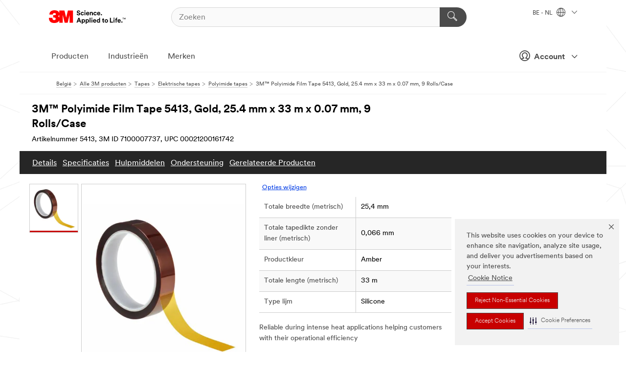

--- FILE ---
content_type: text/html; charset=UTF-8
request_url: https://www.3mbelgie.be/3M/nl_BE/p/d/v000182028/
body_size: 98610
content:
<!DOCTYPE html>
<html lang="nl-BE">
 <head><meta http-equiv="X-UA-Compatible" content="IE=EDGE"><script type="text/javascript" src="https://cdn-prod.securiti.ai/consent/auto_blocking/0638aaa2-354a-44c0-a777-ea4db9f7bf8a/bb05ac11-53d2-48eb-beab-24f7bab03e0b.js"></script><script>(function(){var s=document.createElement('script');s.src='https://cdn-prod.securiti.ai/consent/cookie-consent-sdk-loader.js';s.setAttribute('data-tenant-uuid', '0638aaa2-354a-44c0-a777-ea4db9f7bf8a');s.setAttribute('data-domain-uuid', 'bb05ac11-53d2-48eb-beab-24f7bab03e0b');s.setAttribute('data-backend-url', 'https://app.securiti.ai');s.setAttribute('data-skip-css', 'false');s.defer=true;var parent_node=document.head || document.body;parent_node.appendChild(s);})()</script><script src="https://tags.tiqcdn.com/utag/3m/redeploy-gdpr/prod/utag.sync.js"></script><script>if (typeof utag_data == 'undefined') utag_data = {};</script>
<title>3M™ Polyimide Film Tape 5413, Gold, 25.4 mm x 33 m x 0.07 mm, 9 Rolls/Case | 3M België</title>
  <meta charset="utf-8">
  <meta name="viewport" content="width=device-width, initial-scale=1.0">
<meta name="DCSext.Business" content="Transport & Electronic Bus Group">
<meta name="DCSext.CDC" content="AM">
<meta name="DCSext.Hierarchy" content="GPH20104">
<meta name="DCSext.SnapsPdp" content="3M™ Polyimide Film Tape 5413, Gold, 25.4 mm x 33 m x 0.07 mm, 9 Rolls/Case">
<meta name="DCSext.ewcd_url" content="Z6_79L2HO02KO3O10Q639V7L0A534 | Z6_79L2HO02K0UHD0QDA6RMP8VMN5">
<meta name="DCSext.locale" content="nl_BE">
<meta name="DCSext.page" content="CORP_SNAPS_GPH_nlBE">
<meta name="DCSext.platform" content="FUZE">
<meta name="DCSext.site" content="CORP_SNAPS_GPH">
<meta name="Discontinued" content="false">
<meta name="WT.cg_n" content="Product Detail Page">
<meta name="WT.dcsvid" content="">
<meta name="WT.pn_sku" content="7100007737">
<meta name="application-name" content="MMM-ext">
<meta name="baseurl" content="https://www.3mbelgie.be/3M/nl_BE/p/">
<meta name="dc_coverage" content="BE">
<meta name="description" content="3M™ Polyimide Film Tape 5413 is for high-temperature applications, offering robust performance as high-temperature tape and high-temperature silicone adhesive tape. It effectively helps reduce adhesive transfer, helping customers simplify cleanup and enhancing productivity. With its dimensional stability, the 3M tape 5413 also withstands extreme heat.">
<meta name="entity.categoryId" content="GPH20104">
<meta name="format-detection" content="telephone=no">
<meta name="generatedBySNAPS" content="true">
<meta http-equiv="cleartype" content="on">
<meta http-equiv="format-detection" content="telephone=no">
<meta http-equiv="imagetoolbar" content="no">
<meta name="isChild" content="true">
<meta name="isParent" content="false">
<meta name="mmm_id" content="7100007737">
<meta name="mmmsite" content="CORP_SNAPS_GPH">
<meta name="og:description" content="3M™ Polyimide Film Tape 5413 is for high-temperature applications, offering robust performance as high-temperature tape and high-temperature silicone adhesive tape. It effectively helps reduce adhesive transfer, helping customers simplify cleanup and enhancing productivity. With its dimensional stability, the 3M tape 5413 also withstands extreme heat.">
<meta name="og:image" content="https://multimedia.3m.com/mws/media/897091J/3m-polyimidklebeband-5413.jpg">
<meta name="og:title" content="3M™ Polyimide Film Tape 5413, Gold, 25.4 mm x 33 m x 0.07 mm, 9 Rolls/Case">
<meta name="og:url" content="https://www.3mbelgie.be/3M/nl_BE/p/dc/v000182028/">
<meta name="pageType" content="FuzeProductDetail">
<meta name="snapsWcmContent" content="[id-1]=[b528e964-c530-4833-8afa-be5c9af5d353]">
<meta name="mmm:serp" content="https://www.3mbelgie.be/3M/nl_BE/p/dc/v000182028/"/>
<link rel="canonical" href="https://www.3mbelgie.be/3M/nl_BE/p/dc/v000182028/" /><!--  <PageMap><DataObject type="server"><Attribute name="node">fd-5 | WebSphere_Portal</Attribute>
<Attribute name="placeUniquename">CORP_SNAPS_GPH</Attribute>
<Attribute name="sitebreadcrumb">Z6_79L2HO02K0UHD0QDA6RMP8VMN5</Attribute>
<Attribute name="themeVersion">2025.12</Attribute>
<Attribute name="pageUniquename">CORP_SNAPS_GPH_nlBE</Attribute>
</DataObject>
<DataObject type="page"><Attribute name="site">Z6_79L2HO02KO3O10Q639V7L0A534 | CORP_SNAPS_GPH</Attribute>
<Attribute name="currentpage">Z6_79L2HO02K0UHD0QDA6RMP8VMN5</Attribute>
<Attribute name="currentuniquename">CORP_SNAPS_GPH_nlBE</Attribute>
</DataObject>
</PageMap> --><link rel="shortcut icon" type="image/ico" href="/favicon.ico" />
<link rel="apple-touch-icon-precomposed" sizes="57x57" href="/3m_theme_assets/themes/3MTheme/assets/images/unicorn/3M_Bookmark_Icon_57x57.png" />
<link rel="apple-touch-icon-precomposed" sizes="60x60" href="/3m_theme_assets/themes/3MTheme/assets/images/unicorn/3M_Bookmark_Icon_60x60.png" />
<link rel="apple-touch-icon-precomposed" sizes="72x72" href="/3m_theme_assets/themes/3MTheme/assets/images/unicorn/3M_Bookmark_Icon_72x72.png" />
<link rel="apple-touch-icon-precomposed" sizes="76x76" href="/3m_theme_assets/themes/3MTheme/assets/images/unicorn/3M_Bookmark_Icon_76x76.png" />
<link rel="apple-touch-icon-precomposed" sizes="114x114" href="/3m_theme_assets/themes/3MTheme/assets/images/unicorn/3M_Bookmark_Icon_114x114.png" />
<link rel="apple-touch-icon-precomposed" sizes="120x120" href="/3m_theme_assets/themes/3MTheme/assets/images/unicorn/3M_Bookmark_Icon_120x120.png" />
<link rel="apple-touch-icon-precomposed" sizes="144x144" href="/3m_theme_assets/themes/3MTheme/assets/images/unicorn/3M_Bookmark_Icon_144x144.png" />
<link rel="apple-touch-icon-precomposed" sizes="152x152" href="/3m_theme_assets/themes/3MTheme/assets/images/unicorn/3M_Bookmark_Icon_152x152.png" />
<link rel="apple-touch-icon-precomposed" sizes="180x180" href="/3m_theme_assets/themes/3MTheme/assets/images/unicorn/3M_Bookmark_Icon_180x180.png" />
<meta name="msapplication-TileColor" content="#ffffff" />
<meta name="msapplication-square70x70logo" content="/3m_theme_assets/themes/3MTheme/assets/images/unicorn/smalltile.png" />
<meta name="msapplication-square150x150logo" content="/3m_theme_assets/themes/3MTheme/assets/images/unicorn/mediumtile.png" />
<meta name="msapplication-wide310x150logo" content="/3m_theme_assets/themes/3MTheme/assets/images/unicorn/widetile.png" />
<meta name="msapplication-square310x310logo" content="/3m_theme_assets/themes/3MTheme/assets/images/unicorn/largetile.png" />
<link rel="alternate" hreflang="en-AU" href="https://www.3m.com.au/3M/en_AU/p/d/v000182028/" /><link rel="alternate" hreflang="fr-BE" href="https://www.3mbelgique.be/3M/fr_BE/p/dc/v000182028/" /><link rel="alternate" hreflang="es-MX" href="https://www.3m.com.mx/3M/es_MX/p/d/v000182028/" /><link rel="alternate" hreflang="nl-NL" href="https://www.3mnederland.nl/3M/nl_NL/p/dc/v000182028/" /><link rel="alternate" hreflang="hu-HU" href="https://www.3mmagyarorszag.hu/3M/hu_HU/p/dc/v000182028/" /><link rel="alternate" hreflang="de-DE" href="https://www.3mdeutschland.de/3M/de_DE/p/dc/v000182028/" /><link rel="alternate" hreflang="en-BG" href="https://www.3mbulgaria.bg/3M/bg_BG/p/dc/v000182028/" /><link rel="alternate" hreflang="cs-CZ" href="https://www.3m.cz/3M/cs_CZ/p/dc/v000182028/" /><link rel="alternate" hreflang="da-DK" href="https://www.3mdanmark.dk/3M/da_DK/p/dc/v000182028/" /><link rel="alternate" hreflang="tr-TR" href="https://www.3m.com.tr/3M/tr_TR/p/dc/v000182028/" /><link rel="alternate" hreflang="pl-PL" href="https://www.3mpolska.pl/3M/pl_PL/p/dc/v000182028/" /><link rel="alternate" hreflang="en-RS" href="https://www.3m.co.rs/3M/sr_RS/p/dc/v000182028/" /><link rel="alternate" hreflang="en-EE" href="https://www.3m.com.ee/3M/et_EE/p/dc/v000182028/" /><link rel="alternate" hreflang="it-IT" href="https://www.3mitalia.it/3M/it_IT/p/dc/v000182028/" /><link rel="alternate" hreflang="en-RO" href="https://www.3m.com.ro/3M/ro_RO/p/dc/v000182028/" /><link rel="alternate" hreflang="pt-PT" href="https://www.3m.com.pt/3M/pt_PT/p/dc/v000182028/" /><link rel="alternate" hreflang="en-IE" href="https://www.3mireland.ie/3M/en_IE/p/dc/v000182028/" /><link rel="alternate" hreflang="nl-BE" href="https://www.3mbelgie.be/3M/nl_BE/p/dc/v000182028/" /><link rel="alternate" hreflang="es-ES" href="https://www.3m.com.es/3M/es_ES/p/dc/v000182028/" /><link rel="alternate" hreflang="sv-SE" href="https://www.3msverige.se/3M/sv_SE/p/dc/v000182028/" /><link rel="alternate" hreflang="en-MA" href="https://www.3mmaroc.ma/3M/fr_MA/p/dc/v000182028/" /><link rel="alternate" hreflang="en-SG" href="https://www.3m.com.sg/3M/en_SG/p/dc/v000182028/" /><link rel="alternate" hreflang="en-SI" href="https://www.3m.com/3M/sl_SI/p/dc/v000182028/" /><link rel="alternate" hreflang="en-KZ" href="https://www.3mkazakhstan.com/3M/ru_KZ/p/dc/v000182028/" /><link rel="alternate" hreflang="de-CH" href="https://www.3mschweiz.ch/3M/de_CH/p/dc/v000182028/" /><link rel="alternate" hreflang="en-LT" href="https://www.3mlietuva.lt/3M/lt_LT/p/dc/v000182028/" /><link rel="alternate" hreflang="en-GR" href="https://www.3mhellas.gr/3M/el_GR/p/dc/v000182028/" /><link rel="alternate" hreflang="en-HR" href="https://www.3m.com.hr/3M/hr_HR/p/dc/v000182028/" /><link rel="alternate" hreflang="en-LV" href="https://www.3m.com.lv/3M/lv_LV/p/dc/v000182028/" /><link rel="alternate" hreflang="fi-FI" href="https://www.3msuomi.fi/3M/fi_FI/p/dc/v000182028/" /><link rel="alternate" hreflang="fr-FR" href="https://www.3mfrance.fr/3M/fr_FR/p/dc/v000182028/" /><link rel="alternate" hreflang="de-AT" href="https://www.3maustria.at/3M/de_AT/p/dc/v000182028/" /><link rel="alternate" hreflang="fr-CH" href="https://www.3msuisse.ch/3M/fr_CH/p/dc/v000182028/" /><link rel="alternate" hreflang="en-GB" href="https://www.3m.co.uk/3M/en_GB/p/dc/v000182028/" /><link rel="alternate" hreflang="no-NO" href="https://www.3mnorge.no/3M/no_NO/p/dc/v000182028/" /><link rel="stylesheet" href="/3m_theme_assets/themes/3MTheme/assets/css/build/phoenix.css?v=3.183.1" />
<link rel="stylesheet" href="/3m_theme_assets/themes/3MTheme/assets/css/unicorn-icons.css?v=3.183.1" />
<link rel="stylesheet" media="print" href="/3m_theme_assets/themes/3MTheme/assets/css/build/unicorn-print.css?v=3.183.1" />
<link rel="stylesheet" href="/3m_theme_assets/static/MDS/mammoth.css?v=3.183.1" />
<!--[if IE]><![endif]-->
<!--[if (IE 8)|(IE 7)]>
<script type="text/javascript">
document.getElementById("js-main_style").setAttribute("href", "");
</script>

<![endif]-->
<!--[if lte IE 6]><![endif]-->
<script type="text/javascript" src="/3m_theme_assets/themes/3MTheme/assets/scripts/mmmSettings.js"></script><link rel="stylesheet" href="/3m_theme_assets/themes/3MTheme/assets/css/build/gsn.css" />
<link rel="stylesheet" href="/3m_theme_assets/themes/3MTheme/assets/css/static/MyAccountDropdown/MyAccountDropdown.css" />


<script>(window.BOOMR_mq=window.BOOMR_mq||[]).push(["addVar",{"rua.upush":"false","rua.cpush":"false","rua.upre":"false","rua.cpre":"false","rua.uprl":"false","rua.cprl":"false","rua.cprf":"false","rua.trans":"","rua.cook":"false","rua.ims":"false","rua.ufprl":"false","rua.cfprl":"false","rua.isuxp":"false","rua.texp":"norulematch","rua.ceh":"false","rua.ueh":"false","rua.ieh.st":"0"}]);</script>
                              <script>!function(e){var n="https://s.go-mpulse.net/boomerang/";if("False"=="True")e.BOOMR_config=e.BOOMR_config||{},e.BOOMR_config.PageParams=e.BOOMR_config.PageParams||{},e.BOOMR_config.PageParams.pci=!0,n="https://s2.go-mpulse.net/boomerang/";if(window.BOOMR_API_key="UWRYR-C88R8-XEZDS-AZ97P-LXP2F",function(){function e(){if(!o){var e=document.createElement("script");e.id="boomr-scr-as",e.src=window.BOOMR.url,e.async=!0,i.parentNode.appendChild(e),o=!0}}function t(e){o=!0;var n,t,a,r,d=document,O=window;if(window.BOOMR.snippetMethod=e?"if":"i",t=function(e,n){var t=d.createElement("script");t.id=n||"boomr-if-as",t.src=window.BOOMR.url,BOOMR_lstart=(new Date).getTime(),e=e||d.body,e.appendChild(t)},!window.addEventListener&&window.attachEvent&&navigator.userAgent.match(/MSIE [67]\./))return window.BOOMR.snippetMethod="s",void t(i.parentNode,"boomr-async");a=document.createElement("IFRAME"),a.src="about:blank",a.title="",a.role="presentation",a.loading="eager",r=(a.frameElement||a).style,r.width=0,r.height=0,r.border=0,r.display="none",i.parentNode.appendChild(a);try{O=a.contentWindow,d=O.document.open()}catch(_){n=document.domain,a.src="javascript:var d=document.open();d.domain='"+n+"';void(0);",O=a.contentWindow,d=O.document.open()}if(n)d._boomrl=function(){this.domain=n,t()},d.write("<bo"+"dy onload='document._boomrl();'>");else if(O._boomrl=function(){t()},O.addEventListener)O.addEventListener("load",O._boomrl,!1);else if(O.attachEvent)O.attachEvent("onload",O._boomrl);d.close()}function a(e){window.BOOMR_onload=e&&e.timeStamp||(new Date).getTime()}if(!window.BOOMR||!window.BOOMR.version&&!window.BOOMR.snippetExecuted){window.BOOMR=window.BOOMR||{},window.BOOMR.snippetStart=(new Date).getTime(),window.BOOMR.snippetExecuted=!0,window.BOOMR.snippetVersion=12,window.BOOMR.url=n+"UWRYR-C88R8-XEZDS-AZ97P-LXP2F";var i=document.currentScript||document.getElementsByTagName("script")[0],o=!1,r=document.createElement("link");if(r.relList&&"function"==typeof r.relList.supports&&r.relList.supports("preload")&&"as"in r)window.BOOMR.snippetMethod="p",r.href=window.BOOMR.url,r.rel="preload",r.as="script",r.addEventListener("load",e),r.addEventListener("error",function(){t(!0)}),setTimeout(function(){if(!o)t(!0)},3e3),BOOMR_lstart=(new Date).getTime(),i.parentNode.appendChild(r);else t(!1);if(window.addEventListener)window.addEventListener("load",a,!1);else if(window.attachEvent)window.attachEvent("onload",a)}}(),"".length>0)if(e&&"performance"in e&&e.performance&&"function"==typeof e.performance.setResourceTimingBufferSize)e.performance.setResourceTimingBufferSize();!function(){if(BOOMR=e.BOOMR||{},BOOMR.plugins=BOOMR.plugins||{},!BOOMR.plugins.AK){var n=""=="true"?1:0,t="",a="ck6d5ayxhuqq62l3lxoa-f-efd81fe0e-clientnsv4-s.akamaihd.net",i="false"=="true"?2:1,o={"ak.v":"39","ak.cp":"832420","ak.ai":parseInt("281472",10),"ak.ol":"0","ak.cr":9,"ak.ipv":4,"ak.proto":"h2","ak.rid":"9730eb65","ak.r":45721,"ak.a2":n,"ak.m":"dscx","ak.n":"essl","ak.bpcip":"18.188.62.0","ak.cport":57522,"ak.gh":"23.33.25.17","ak.quicv":"","ak.tlsv":"tls1.3","ak.0rtt":"","ak.0rtt.ed":"","ak.csrc":"-","ak.acc":"","ak.t":"1769692636","ak.ak":"hOBiQwZUYzCg5VSAfCLimQ==BeBCkKHp6JX8LatCDB6rV1DcNWqhR8R+tgWc3qS8zlKz/RjlOiOpHdZyViucxieXXQU7kr+4Be1O8n2juOz3n21E/umkmEFEyB91Xmb09/SjoSFrxWMTCsZ1QYF97onWQ2L7fa6NgVkKxdpVLNmsjeJvRSRWHB2ynd8cgHZzsR9tOHgNIAbuQSTSesWbEvNgXtyn8CRuPsQHqNnrIGYxFDEb4NvyI5VkEZgQNlEscKh+wNWl+/bwST8obXG021EXzGnWBcp43ZFDCsVEcPLppirRBnQ2Q/KaoHnX8MfYcV+ct36AWTL0Dlqw7A2sLrE9KUCH1uhMiztPDRtMm+6mlY5qAJ3NHjqW3pDGvp+u0iUC04KGcayVq2m0pwTMJgSxZ38qbw0Oy3wHSLFd6YmhQoC2I1QfzIHO1awejkpojNU=","ak.pv":"279","ak.dpoabenc":"","ak.tf":i};if(""!==t)o["ak.ruds"]=t;var r={i:!1,av:function(n){var t="http.initiator";if(n&&(!n[t]||"spa_hard"===n[t]))o["ak.feo"]=void 0!==e.aFeoApplied?1:0,BOOMR.addVar(o)},rv:function(){var e=["ak.bpcip","ak.cport","ak.cr","ak.csrc","ak.gh","ak.ipv","ak.m","ak.n","ak.ol","ak.proto","ak.quicv","ak.tlsv","ak.0rtt","ak.0rtt.ed","ak.r","ak.acc","ak.t","ak.tf"];BOOMR.removeVar(e)}};BOOMR.plugins.AK={akVars:o,akDNSPreFetchDomain:a,init:function(){if(!r.i){var e=BOOMR.subscribe;e("before_beacon",r.av,null,null),e("onbeacon",r.rv,null,null),r.i=!0}return this},is_complete:function(){return!0}}}}()}(window);</script></head>
<body class="MMM--bodyContain MMM--body_1440"><div class="MMM--skipMenu" id="top"><ul class="MMM--skipList"><li><a href="#js-gsnMenu">Ga naar BE Navigatie</a></li><li><a href="#ssnMenu">Ga naar CORP_SNAPS_GPH Navigatie</a></li><li><a href="#pageContent">Ga naar Inhoud van pagina's</a></li><li><a href="#js-searchBar">Ga naar Zoeken</a></li><li><a href="#help--links">Ga naar Contactgegevens</a></li><li><a href="/3M/nl_BE/company-base-bnl/site-map/">Ga naar site map</a></li></ul>
</div>

    <div id="js-bodyWrapper" class="MMM--themeWrapper">
        <div class="m-dropdown-list_overlay"></div>
    <nav class="m-nav">      
      <div class="is-header_container h-fitWidth m-header_container">
        <div class="m-header">          
          <a href="/3M/nl_BE/company-base-bnl/" aria-label="3M Logo - Opens in a new window" class="is-3MLogo m-header_logo l-smallMarginRight h-linkNoUnderline l-centerVertically" title="3M in Belgium">
            <img class="h-onDesktop m-header_logoImg" src="/3m_theme_assets/themes/3MTheme/assets/images/unicorn/Logo.svg" alt="3M-logo" />
            <img class="h-notOnDesktop l-img" src="/3m_theme_assets/themes/3MTheme/assets/images/unicorn/Logo_mobile.png" alt="3M-logo" />
          </a>                          

          

<div class="m-header_search l-smallMarginRight">
  <form class="h-fitHeight" id="typeahead-root" action="/3M/nl_BE/p/">
    <input id="js-searchBar" class="m-header_searchbar h-fitWidth h-fitHeight l-centerVertically is-searchbar" name="Ntt" type="search" placeholder="Zoeken" aria-label="Zoeken">
    <button class="m-header_searchbutton" type="submit" value="Zoeken" aria-label="Zoeken">
      <i class="MMM--icn MMM--icn_search color--white"></i>
    </button>
  </form>
</div>


          <div style="display: inline-block" class="h-notOnDesktop">
            <div class="m-header_menu l-centerVertically h-notOnDesktop">
              <a href="#" class="h-linkNoUnderline link--dark is-header_menuLink is-collapsed m-header_menuLink" aria-haspopup="true" aria-controls="navOptions" aria-label="Open navigatie" data-openlabel="Open navigatie" data-closelabel="Nabij">
                <i class="MMM--icn MMM--icn_hamburgerMenu is-header_menuIcon m-header_menuIcn"></i>
              </a>
              <i class="MMM--icn MMM--icn_close link--dark m-header_hiddenIcn m-header_menuIcn"></i>
            </div>
          </div>
          <div class="m-header--fix"></div>
        </div>
                
        
        <div class="m-header-madbar h-notOnDesktop">
          <div class="MAD-Bar">
            <div class="m-account mad-section">
              
              <a href="#" role="button" class="m-btn m-btn--free font--size m-navbar_loginBtn m-navbar_profileBtn link--dark is-header_madSI is-closed is-signInToggle" target="_self">
                <i class="MMM--icn MMM--icn_userHollow large-icn"></i>
                Account
                <i class="MMM--icn MMM--icn_down_arrow mad-barSI-arrow"></i>
              </a>
              
            </div>
          </div>
        </div>
                
        <div class="m-header_overlay"></div>
        
        <!-- Profile Management Pop-Up -->
              <div class="m-navbar m-navbar-noStyle">
               <div class=" is-signInPopUp h-hidden">
                <div class="m-navbar_signInPopup font--standard mad-menu-container" aria-modal="true">                           
                  
                  <div class="signIn-linkBox">
                    <a href="https://order.3m.com/store/bComBelgiumSite/nl_BE/login">Inloggen 3M bCom</a>
                  </div>
                </div> 
               </div> 
              </div>            
            

        <div class="is-dropdown h-hidden m-navbar_container">
          <div class="m-navbar_overlay h-fitHeight h-notOnMobile is-overlay h-notOnDesktop"></div>
          <div class="m-navbar">
            <div class="m-navbar_level-1 js-navbar_level-1">

              
	          <div class="m-navbar_login m-navbar_loginProfile h-notOnMobile h-notOnTablet h-onDesktop">
              <div class="mad-section">
                <a href="#" class="m-btn m-btn--free font--size m-navbar_loginBtn m-navbar_signInBtn link--dark is-signInToggle is-header_madDesktopSI">
                  <i class="MMM--icn MMM--icn_userHollow l-centerVertically large-icn" style="padding-left: 10px; font-weight: bold;"></i>
                  Account
                  <i class="MMM--icn mad-barSI-arrow MMM--icn_down_arrow" style="padding-left: 10px; font-size: 11px;"></i>
                </a>
              </div>
            </div>
 
              <div class="m-navbar_localization l-centerVertically">
                <a href="#" class="link--dark l-centerVertically is-localeToggle">BE - NL
                  <i class="MMM--icn MMM--icn_localizationGlobe l-centerVertically m-navbar_localGlobe" style="padding-left: 5px;"></i>
                  <i class="MMM--icn MMM--icn_down_arrow h-onDesktop" style="padding-left: 10px; font-size: 11px;"></i></a>
              </div>
              <div id="js-gsnMenu" class="m-navbar_nav">

                
<ul id="navOptions" role="menubar">
<li class="m-navbar_listItem">
        <a href="#" id="navbar_link-products" class="is-navbar_link m-navbar_link" aria-haspopup="true" aria-expanded="false">Producten</a>
      </li><li class="m-navbar_listItem">
        <a href="#" id="navbar_link-industries" class="is-navbar_link m-navbar_link" aria-haspopup="true" aria-expanded="false">Industrieën</a>
      </li><li class="m-navbar_listItem">
          <a href="/3M/nl_BE/company-base-bnl/our-brands/" class="m-navbar_link">Merken</a>
        </li>
        
</ul>
<div class="m-navbar_localOverlay is-localePopUp h-hidden">
  <div class="m-navbar_localPopup m-navbar_popup font--standard" aria-modal="true" role="dialog" aria-label="language switcher dialog">
    <button
      class="m-navbar-localClose m-btn--close color--silver is-close h-notOnDesktop"
      aria-label="Nabij"><i class="MMM--icn MMM--icn_close"></i></button>
    <div class="font--standard m-navbar_popupTitle">3M in Belgium</div>
    <form>
      <div class="font--standard m-navbar_popupOptions"><input type="radio" name="locale" value="https://www.3mbelgique.be/3M/fr_BE/p/dc/v000182028/" id="locale-be-fr" class="m-radioInput">
      	    <label class="m-radioInput_label" for="locale-be-fr">Fran&ccedil;ais - FR</label><br><input type="radio" name="locale" value="https://www.3mbelgie.be/3M/nl_BE/p/dc/v000182028/" id="locale-be-nl" class="m-radioInput" checked>
      	    <label class="m-radioInput_label" for="locale-be-nl">Nederlands - NL</label><br></div>
      <a href="https://www.3m.com/3M/en_US/select-location/" aria-label="Change 3M Location" class="link">Change 3M Location</a>
      <button type="submit" value="Stuur een bericht naar" class="m-btn m-btn--red m-navbar_localeSave is-saveLocale">Opslaan</button>
    </form>
  </div>
  <div class="m-overlay h-onDesktop is-close"></div>
</div>
              </div>
            </div>

            <div class="m-dropdown-list js-navbar_level-2">

              <!-- Dropdown Lists Header -->
<div class="m-dropdown-list_header">
  <button class="m-dropdown-list_backBtn js-dropdown-list_backBtn">
    <i class="MMM--icn MMM--icn_lt2"></i>
  </button>
  <div class="m-dropdown-list_title">
<label id="dropdown-list_products-title">Producten</label>
      <label id="dropdown-list_industries-title">Industrieën</label>
      
  </div>
</div><!-- End of the dropdown list header --><ul id="products-list" class="l-dropdown-list_container" role="menu" aria-hidden="true"><li class="l-dropdown-list" role="menuitem">
      <a href="/3M/nl_BE/p/c/automotive/" aria-label="Auto-onderdelen en hardware" class="isInside MMM--basicLink">
        Auto-onderdelen en hardware
      </a>
    </li><li class="l-dropdown-list" role="menuitem">
      <a href="/3M/nl_BE/p/c/bewegwijzering-en-markering/" aria-label="Bewegwijzering en markering" class="isInside MMM--basicLink">
        Bewegwijzering en markering
      </a>
    </li><li class="l-dropdown-list" role="menuitem">
      <a href="/3M/nl_BE/p/c/coatings/" aria-label="Coatings" class="isInside MMM--basicLink">
        Coatings
      </a>
    </li><li class="l-dropdown-list" role="menuitem">
      <a href="/3M/nl_BE/p/c/compound-en-poetsmiddel/" aria-label="Compound en poetsmiddel" class="isInside MMM--basicLink">
        Compound en poetsmiddel
      </a>
    </li><li class="l-dropdown-list" role="menuitem">
      <a href="/3M/nl_BE/p/c/elektriciteit/" aria-label="Elektriciteit" class="isInside MMM--basicLink">
        Elektriciteit
      </a>
    </li><li class="l-dropdown-list" role="menuitem">
      <a href="/3M/nl_BE/p/c/elektronicacomponenten/" aria-label="Elektronicacomponenten" class="isInside MMM--basicLink">
        Elektronicacomponenten
      </a>
    </li><li class="l-dropdown-list" role="menuitem">
      <a href="/3M/nl_BE/p/c/folies/" aria-label="Films en platen" class="isInside MMM--basicLink">
        Films en platen
      </a>
    </li><li class="l-dropdown-list" role="menuitem">
      <a href="/3M/nl_BE/p/c/gereedschappen-en-apparatuur/" aria-label="Gereedschappen en apparatuur" class="isInside MMM--basicLink">
        Gereedschappen en apparatuur
      </a>
    </li><li class="l-dropdown-list" role="menuitem">
      <a href="/3M/nl_BE/p/c/gezondheidszorg/" aria-label="Gezondheidszorg" class="isInside MMM--basicLink">
        Gezondheidszorg
      </a>
    </li><li class="l-dropdown-list" role="menuitem">
      <a href="/3M/nl_BE/p/c/isolatie/" aria-label="Isolatie" class="isInside MMM--basicLink">
        Isolatie
      </a>
    </li><li class="l-dropdown-list" role="menuitem">
      <a href="/3M/nl_BE/p/c/kantoorbenodigdheden/" aria-label="Kantoorbenodigdheden" class="isInside MMM--basicLink">
        Kantoorbenodigdheden
      </a>
    </li><li class="l-dropdown-list" role="menuitem">
      <a href="/3M/nl_BE/p/c/labels/" aria-label="Labels" class="isInside MMM--basicLink">
        Labels
      </a>
    </li><li class="l-dropdown-list" role="menuitem">
      <a href="/3M/nl_BE/p/c/lijmen/" aria-label="Lijm, afdichtmiddel en plamuur" class="isInside MMM--basicLink">
        Lijm, afdichtmiddel en plamuur
      </a>
    </li><li class="l-dropdown-list" role="menuitem">
      <a href="/3M/nl_BE/p/c/persoonlijke-beschermingsmiddelen/" aria-label="Persoonlijke beschermingsmiddelen" class="isInside MMM--basicLink">
        Persoonlijke beschermingsmiddelen
      </a>
    </li><li class="l-dropdown-list" role="menuitem">
      <a href="/3M/nl_BE/p/c/reinigingsproducten/" aria-label="Reinigingsproducten" class="isInside MMM--basicLink">
        Reinigingsproducten
      </a>
    </li><li class="l-dropdown-list" role="menuitem">
      <a href="/3M/nl_BE/p/c/schuurmiddelen/" aria-label="Schuurmiddelen" class="isInside MMM--basicLink">
        Schuurmiddelen
      </a>
    </li><li class="l-dropdown-list" role="menuitem">
      <a href="/3M/nl_BE/p/c/smeermiddelen/" aria-label="Smeermiddelen" class="isInside MMM--basicLink">
        Smeermiddelen
      </a>
    </li><li class="l-dropdown-list" role="menuitem">
      <a href="/3M/nl_BE/p/c/tapes/" aria-label="Tapes" class="isInside MMM--basicLink">
        Tapes
      </a>
    </li><li class="l-dropdown-list" role="menuitem">
      <a href="/3M/nl_BE/p/c/thuis/" aria-label="Thuis" class="isInside MMM--basicLink">
        Thuis
      </a>
    </li><li class="l-dropdown-list_last-item" role="menuitem"><a class="l-dropdown-list_view-all-products" href="/3M/nl_BE/p/">Zie alle producten</a>     
      <button class="m-btn js-backtoTopBtn">
        <i class="MMM--icn MMM--icn_arrowUp"></i>
      </button>
    </li></ul>
<ul id="industries-list" class="l-dropdown-list_container" role="menu" aria-hidden="true"><li class="l-dropdown-list" role="menuitem">
      <a href="/3M/nl_BE/automotive-bnl/" aria-label="Automobiel" class="MMM--basicLink">
        Automobiel
      </a>
    </li><li class="l-dropdown-list" role="menuitem">
      <a href="/3M/nl_BE/commercial-solutons-bnl/" aria-label="Commerciële oplossingen" class="MMM--basicLink">
        Commerciële oplossingen
      </a>
    </li><li class="l-dropdown-list" role="menuitem">
      <a href="/3M/nl_BE/consumer-bnl/" aria-label="Consumenten" class="MMM--basicLink">
        Consumenten
      </a>
    </li><li class="l-dropdown-list" role="menuitem">
      <a href="/3M/nl_BE/design-construction-bnl/" aria-label="Design en Bouw" class="MMM--basicLink">
        Design en Bouw
      </a>
    </li><li class="l-dropdown-list" role="menuitem">
      <a href="/3M/nl_BE/electronics-bnl/" aria-label="Electronica" class="MMM--basicLink">
        Electronica
      </a>
    </li><li class="l-dropdown-list" role="menuitem">
      <a href="/3M/nl_BE/energy-bnl/" aria-label="Energie" class="MMM--basicLink">
        Energie
      </a>
    </li><li class="l-dropdown-list" role="menuitem">
      <a href="/3M/nl_BE/manufacturing-bnl/" aria-label="Industrie" class="MMM--basicLink">
        Industrie
      </a>
    </li><li class="l-dropdown-list" role="menuitem">
      <a href="/3M/nl_BE/transportation-bnl/" aria-label="Transport" class="MMM--basicLink">
        Transport
      </a>
    </li><li class="l-dropdown-list" role="menuitem">
      <a href="/3M/nl_BE/safety-bnl/" aria-label="Veiligheid" class="MMM--basicLink">
        Veiligheid
      </a>
    </li><div class="l-dropdown-list_industries-image">
      <img class="img img_stretch mix-MMM--img_fancy" src="https://multimedia.3m.com/mws/media/1812021O/industry-feature-image.png" alt="Een autofabrieksarbeider die de autoproductielijn inspecteert.">
      <p>Bij 3M ontdekken en innoveren we in bijna elke industrie om problemen over de hele wereld op te lossen.</p>
    </div></ul>


            </div>            
          </div>
        </div>
      </div>
    </nav>
    <div class="m-navbar_profileOverlay is-profileToggle is-close h-hidden"></div>
    <div class="m-navbar_signInOverlay m-overlay is-signInToggle is-close h-hidden"></div>
<div class="MMM--site-bd">
  <div class="MMM--grids" id="pageContent">
  <div class="MMM--siteNav">
  <div class="MMM--breadcrumbs_theme">
  <ol class="MMM--breadcrumbs-list" itemscope itemtype="https://schema.org/BreadcrumbList"><li itemprop="itemListElement" itemscope itemtype="https://schema.org/ListItem"><a href="/3M/nl_BE/company-base-bnl/" itemprop="item"><span itemprop="name">België</span></a><i class="MMM--icn MMM--icn_breadcrumb"></i>
          <meta itemprop="position" content="1" /></li><li itemprop="itemListElement" itemscope itemtype="https://schema.org/ListItem"><a href="/3M/nl_BE/p/" itemprop="item"><span itemprop="name">Alle 3M producten</span></a><i class="MMM--icn MMM--icn_breadcrumb"></i>
          <meta itemprop="position" content="2" /></li><li itemprop="itemListElement" itemscope itemtype="https://schema.org/ListItem"><a href="https://www.3mbelgie.be/3M/nl_BE/p/c/tapes/" itemprop="item"><span itemprop="name">Tapes</span></a><i class="MMM--icn MMM--icn_breadcrumb"></i>
          <meta itemprop="position" content="3" /></li><li itemprop="itemListElement" itemscope itemtype="https://schema.org/ListItem"><a href="https://www.3mbelgie.be/3M/nl_BE/p/c/tapes/elektrische-tapes/" itemprop="item"><span itemprop="name">Elektrische tapes</span></a><i class="MMM--icn MMM--icn_breadcrumb"></i>
          <meta itemprop="position" content="4" /></li><li itemprop="itemListElement" itemscope itemtype="https://schema.org/ListItem"><a href="https://www.3mbelgie.be/3M/nl_BE/p/c/tapes/elektrische-tapes/polyimide-tapes/" itemprop="item"><span itemprop="name">Polyimide tapes</span></a><i class="MMM--icn MMM--icn_breadcrumb"></i>
          <meta itemprop="position" content="5" /></li><li itemprop="itemListElement" itemscope itemtype="https://schema.org/ListItem"><span itemprop="name">3M™ Polyimide Film Tape 5413, Gold, 25.4 mm x 33 m x 0.07 mm, 9 Rolls/Case</span><link itemprop="url" href="#"><meta itemprop="position" content="6" /></li></ol>
  
</div>

        </div><div class="hiddenWidgetsDiv">
	<!-- widgets in this container are hidden in the UI by default -->
	<div class='component-container ibmDndRow hiddenWidgetsContainer id-Z7_79L2HO02K0UHD0QDA6RMP8VMF2' name='ibmHiddenWidgets' ></div><div style="clear:both"></div>
</div>

<div class="MMM--grids">
  <div class='component-container MMM--grids-col_single MMM--grids-col ibmDndColumn id-Z7_79L2HO02K0UHD0QDA6RMP8VMF6' name='ibmMainContainer' ><div class='component-control id-Z7_79L2HO02K0UHD0QDA6RMP8VE95' ><span id="Z7_79L2HO02K0UHD0QDA6RMP8VE95"></span><html><head><meta name="viewport" content="width=device-width"/><script>window.__INITIAL_DATA = {"isParent":false,"productDetails":{"hasMoreOptions":false,"imageUrl":"https://multimedia.3m.com/mws/media/897091J/3m-polyimidklebeband-5413.jpg","altText":"3M™ Polyimide Film Tape 5413","name":"3M™ Polyimide Film Tape 5413, Gold, 25.4 mm x 33 m x 0.07 mm, 9 Rolls/Case","stockNumber":"7100007737","originalMmmid":"7100007737","previousStockNumber":"70016039227","upc":"00021200161742","catalogNumber":"541325","partNumber":"5413","shortDescription":"3M™ Polyimide Film Tape 5413 is for high-temperature applications, offering robust performance as high-temperature tape and high-temperature silicone adhesive tape. It effectively helps reduce adhesive transfer, helping customers simplify cleanup and enhancing productivity. With its dimensional stability, the 3M tape 5413 also withstands extreme heat.","longDescription":"[base64]","divisionName":"Transport & Electronic Bus Group","divisionCode":"AM","childrenUpc":["21200161742","50021200161747"],"categoryId":"GPH20104","industryId":"","canonical":"https://www.3mbelgie.be/3M/nl_BE/p/dc/v000182028/","discontinued":false},"benefits":["Reliable during intense heat applications helping customers with their operational efficiency","Dimensional stability at high temperatures helps prevent rework, potentially enabling higher productivity","Helps reduce risk of adhesive residue providing customers with a clean surface after removal","Offers robust protection against harsh chemicals potentially extending the life of the substrate","Available on cardboard or polyethyelene core"],"classificationAttributes":[{"label":"Adhesiefmateriaal","identifier":"gs5mjzyhpj","values":["Silicone"],"assignment":"techspec"},{"label":"Merken","identifier":"brand0","values":["3M™"]},{"label":"Productkleur","identifier":"attra1798","values":["Amber"],"assignment":"techspec"},{"label":"Rugmateriaal (drager)","identifier":"attrh112","values":["Polyimidefolie"],"assignment":"techspec"},{"label":"Totale breedte (metrisch)","identifier":"attrh776","values":["25.4 mm"],"assignment":"techspec_dimensions"},{"label":"Totale lengte (metrisch)","identifier":"attrh778","values":["33 m"],"assignment":"techspec_dimensions"},{"label":"Totale tapedikte zonder liner (metrisch)","identifier":"attra1262","values":["0.066 mm"],"assignment":"techspec_dimensions"},{"label":"Type lijm","identifier":"jhh7hmmlj7","values":["Silicone"],"assignment":"techspec"}],"breadCrumb":[{"value":"Alle Producten","removeUrl":"https://www.3mbelgie.be/3M/nl_BE/p/","gphId":"GPH19999"},{"value":"Tapes","removeUrl":"https://www.3mbelgie.be/3M/nl_BE/p/c/tapes/","gphId":"GPH10113"},{"value":"Elektrische tapes","removeUrl":"https://www.3mbelgie.be/3M/nl_BE/p/c/tapes/elektrische-tapes/","gphId":"GPH10100"},{"value":"Polyimide tapes","removeUrl":"https://www.3mbelgie.be/3M/nl_BE/p/c/tapes/elektrische-tapes/polyimide-tapes/","gphId":"GPH20104"},{"value":"3M™ Polyimide Film Tape 5413, Gold, 25.4 mm x 33 m x 0.07 mm, 9 Rolls/Case"}],"media":[{"url":"https://multimedia.3m.com/mws/media/897091J/3m-polyimidklebeband-5413.jpg","altText":"3M™ Polyimide Film Tape 5413","usageCode":"main_image"}],"mediaMore":false,"resources":[{"dmrId":"136011","url":"https://multimedia.3m.com/mws/media/136011J/3m-polyimide-film-tape-5413-tds.jpg","originalUrl":"https://multimedia.3m.com/mws/media/136011O/3m-polyimide-film-tape-5413-tds.pdf?&fn=PFT-5413-TDS.pdf","title":"3M™ Polyimide Film Tape 5413 TDS (EN)","mimeType":"application/pdf","fileSize":118318,"altText":"3M™ Polyimide Film Tape 5413 TDS (EN)","contentType":"Informatie Bladen"}],"resourcesMore":false,"relatedProducts":[{"name":"3M™ Electrically Conductive Adhesive Transfer Tape 9703","url":"https://www.3mbelgie.be/3M/nl_BE/p/d/b10167835/","image":"https://multimedia.3m.com/mws/media/1180570J/9703-12-in-x-36-yd-bulk.jpg","categoryUrl":"https://www.3mbelgie.be/3M/nl_BE/p/c/elektronicacomponenten/elektrotechnische-folies-en-tapes/geleidende-zelfklevende-transfertapes/","categoryName":"Geleidende, zelfklevende transfertapes","altText":"3M(TM) 導電膠帶 9703","label":"Vaak samen gekocht","mmmid":"B10167835"}],"relatedProductsMore":false,"tds":[{"url":"https://multimedia.3m.com/mws/media/136011J/3m-polyimide-film-tape-5413-tds.jpg","mimeType":"application/pdf","originalUrl":"https://multimedia.3m.com/mws/media/136011O/3m-polyimide-film-tape-5413-tds.pdf?&fn=PFT-5413-TDS.pdf","fileSize":118318}],"moreOptions":{"baseId":"B10151131","terminalCategory":"GPH20104","options":[{"label":"Totale breedte (metrisch)","identifier":"attrh776","values":[{"value":"12,7","uom":"mm","api":"https://www.3mbelgie.be/snaps2/api/pdp/productOptions/https/www.3mbelgie.be/3M/nl_BE/p/?terminalCategory=GPH20104&baseId=B10151131&attrh776=12.7~mm","selected":false},{"value":"15,9","uom":"mm","api":"https://www.3mbelgie.be/snaps2/api/pdp/productOptions/https/www.3mbelgie.be/3M/nl_BE/p/?terminalCategory=GPH20104&baseId=B10151131&attrh776=15.9~mm","selected":false},{"value":"19,1","uom":"mm","api":"https://www.3mbelgie.be/snaps2/api/pdp/productOptions/https/www.3mbelgie.be/3M/nl_BE/p/?terminalCategory=GPH20104&baseId=B10151131&attrh776=19.1~mm","selected":false},{"value":"25,4","uom":"mm","api":"https://www.3mbelgie.be/snaps2/api/pdp/productOptions/https/www.3mbelgie.be/3M/nl_BE/p/?terminalCategory=GPH20104&baseId=B10151131&attrh776=25.4~mm","selected":false},{"value":"304,8","uom":"mm","api":"https://www.3mbelgie.be/snaps2/api/pdp/productOptions/https/www.3mbelgie.be/3M/nl_BE/p/?terminalCategory=GPH20104&baseId=B10151131&attrh776=304.8~mm","selected":false},{"value":"457,2","uom":"mm","api":"https://www.3mbelgie.be/snaps2/api/pdp/productOptions/https/www.3mbelgie.be/3M/nl_BE/p/?terminalCategory=GPH20104&baseId=B10151131&attrh776=457.2~mm","selected":false},{"value":"50,8","uom":"mm","api":"https://www.3mbelgie.be/snaps2/api/pdp/productOptions/https/www.3mbelgie.be/3M/nl_BE/p/?terminalCategory=GPH20104&baseId=B10151131&attrh776=50.8~mm","selected":false},{"value":"6,35","uom":"mm","api":"https://www.3mbelgie.be/snaps2/api/pdp/productOptions/https/www.3mbelgie.be/3M/nl_BE/p/?terminalCategory=GPH20104&baseId=B10151131&attrh776=6.35~mm","selected":false},{"value":"9,5","uom":"mm","api":"https://www.3mbelgie.be/snaps2/api/pdp/productOptions/https/www.3mbelgie.be/3M/nl_BE/p/?terminalCategory=GPH20104&baseId=B10151131&attrh776=9.5~mm","selected":false}]},{"label":"Totale tapedikte zonder liner (metrisch)","identifier":"attra1262","values":[{"value":"0,066","uom":"mm","api":"https://www.3mbelgie.be/snaps2/api/pdp/productOptions/https/www.3mbelgie.be/3M/nl_BE/p/?terminalCategory=GPH20104&baseId=B10151131&attra1262=0.066~mm","selected":false},{"value":"0,069","uom":"mm","api":"https://www.3mbelgie.be/snaps2/api/pdp/productOptions/https/www.3mbelgie.be/3M/nl_BE/p/?terminalCategory=GPH20104&baseId=B10151131&attra1262=0.069~mm","selected":false}]},{"label":"Totale lengte (metrisch)","identifier":"attrh778","values":[{"value":"33","uom":"m","api":"https://www.3mbelgie.be/snaps2/api/pdp/productOptions/https/www.3mbelgie.be/3M/nl_BE/p/?terminalCategory=GPH20104&baseId=B10151131&attrh778=33~m","selected":false}]},{"label":"Productkleur","identifier":"attra1798","values":[{"value":"Amber","api":"https://www.3mbelgie.be/snaps2/api/pdp/productOptions/https/www.3mbelgie.be/3M/nl_BE/p/?terminalCategory=GPH20104&baseId=B10151131&attra1798=Amber","selected":false}]},{"label":"Type lijm","identifier":"jhh7hmmlj7","values":[{"value":"Silicone","api":"https://www.3mbelgie.be/snaps2/api/pdp/productOptions/https/www.3mbelgie.be/3M/nl_BE/p/?terminalCategory=GPH20104&baseId=B10151131&jhh7hmmlj7=Silicone","selected":false}]}],"totalSelected":9,"classificationAttributes":[{"label":"Totale breedte (metrisch)","identifier":"attrh776","values":["25,4 mm"],"assignment":"techspec_dimensions"},{"label":"Totale tapedikte zonder liner (metrisch)","identifier":"attra1262","values":["0,066 mm"],"assignment":"techspec_dimensions"},{"label":"Productkleur","identifier":"attra1798","values":["Amber"],"assignment":"techspec"},{"label":"Totale lengte (metrisch)","identifier":"attrh778","values":["33 m"],"assignment":"techspec_dimensions"},{"label":"Type lijm","identifier":"jhh7hmmlj7","values":["Silicone"],"assignment":"techspec"}],"childHasCcSubId":true,"displayTable":true},"disclaimerInfo":{"disclaimer":"The technical information and data shown on this page should be considered representative or typical only and should not be used for specification purposes. 3M products shown on this website may not be available in all geographic regions or may not be available at this time. Please contact your local sales representative to determine product availability."},"mediaOffset":0,"mediaMoreCount":0,"ctaInfo":{"ccSubId":"1210","ccTemplatedID":"emjo9gg796_7541ec30-33d4-11eb-987a-25087ad49e2c103"},"replacement":{"discontinued":false,"is_product_new":false},"keywords":[],"contactUs":{"supportFormId":"b528e964-c530-4833-8afa-be5c9af5d353"},"resourcesAggs":[{"label":"Informatie Bladen","count":1,"typeCode":"data_sheets"},{"label":"Product Selection Guides","count":1,"typeCode":"product_selection_guides"}],"relatedProductsAggs":[{"label":"Vaak samen gekocht","count":1,"typeCode":"CS"}],"hreflang":{"de_AT":"https://www.3maustria.at/3M/de_AT/p/dc/v000182028/","it_IT":"https://www.3mitalia.it/3M/it_IT/p/dc/v000182028/","en_GR":"https://www.3mhellas.gr/3M/el_GR/p/dc/v000182028/","pl_PL":"https://www.3mpolska.pl/3M/pl_PL/p/dc/v000182028/","fr_BE":"https://www.3mbelgique.be/3M/fr_BE/p/dc/v000182028/","en_KZ":"https://www.3mkazakhstan.com/3M/ru_KZ/p/dc/v000182028/","en_AU":"https://www.3m.com.au/3M/en_AU/p/d/v000182028/","tr_TR":"https://www.3m.com.tr/3M/tr_TR/p/dc/v000182028/","fr_FR":"https://www.3mfrance.fr/3M/fr_FR/p/dc/v000182028/","cs_CZ":"https://www.3m.cz/3M/cs_CZ/p/dc/v000182028/","de_DE":"https://www.3mdeutschland.de/3M/de_DE/p/dc/v000182028/","hu_HU":"https://www.3mmagyarorszag.hu/3M/hu_HU/p/dc/v000182028/","en_RO":"https://www.3m.com.ro/3M/ro_RO/p/dc/v000182028/","de_CH":"https://www.3mschweiz.ch/3M/de_CH/p/dc/v000182028/","en_RS":"https://www.3m.co.rs/3M/sr_RS/p/dc/v000182028/","es_MX":"https://www.3m.com.mx/3M/es_MX/p/d/v000182028/","en_BG":"https://www.3mbulgaria.bg/3M/bg_BG/p/dc/v000182028/","es_ES":"https://www.3m.com.es/3M/es_ES/p/dc/v000182028/","en_LT":"https://www.3mlietuva.lt/3M/lt_LT/p/dc/v000182028/","nl_NL":"https://www.3mnederland.nl/3M/nl_NL/p/dc/v000182028/","en_HR":"https://www.3m.com.hr/3M/hr_HR/p/dc/v000182028/","en_LV":"https://www.3m.com.lv/3M/lv_LV/p/dc/v000182028/","nl_BE":"https://www.3mbelgie.be/3M/nl_BE/p/dc/v000182028/","sv_SE":"https://www.3msverige.se/3M/sv_SE/p/dc/v000182028/","da_DK":"https://www.3mdanmark.dk/3M/da_DK/p/dc/v000182028/","en_MA":"https://www.3mmaroc.ma/3M/fr_MA/p/dc/v000182028/","en_SG":"https://www.3m.com.sg/3M/en_SG/p/dc/v000182028/","fr_CH":"https://www.3msuisse.ch/3M/fr_CH/p/dc/v000182028/","en_SI":"https://www.3m.com/3M/sl_SI/p/dc/v000182028/","en_IE":"https://www.3mireland.ie/3M/en_IE/p/dc/v000182028/","fi_FI":"https://www.3msuomi.fi/3M/fi_FI/p/dc/v000182028/","en_GB":"https://www.3m.co.uk/3M/en_GB/p/dc/v000182028/","en_EE":"https://www.3m.com.ee/3M/et_EE/p/dc/v000182028/","no_NO":"https://www.3mnorge.no/3M/no_NO/p/dc/v000182028/","pt_PT":"https://www.3m.com.pt/3M/pt_PT/p/dc/v000182028/"},"translations":{"play":"Afspelen","viewBuyingOptions":"Bekijk koopopties","techDataSheet":"Technisch gegevensblad","clearAll":"Wis alles","chatUnavailable":"Chat niet beschikbaar","plusXMore":"+# meer","userInstructions":"Gebruiksinstructies","price":"Prijs","faq":"Veelgestelde vragen","options":"opties","whereToBuy":"Waar te koop","legalDisclaimer":"Juridische disclaimer","viewLegalDisclaimer":"Juridische disclaimer bekijken","productOptions":"Productopties","clickTapZoom":"Klik of tik op de afbeelding om in te zoomen","replacedBy":"Vervangen door","upc":"UPC","thankYouMessage":"Our Goal is to respond to your request within 24 hours. Some questions, however, may need further investigation to provide you with appropriate response.","hoverImageZoom":"Beweeg over de afbeelding om in te zoomen","viewMoreDetails":"Bekijk meer details","notApplicable":"Niet toepasbaar","productNameID":"Productnaam en IDs","recentlyViewed":"Recent bekeken","supportDescription":"Hebt u hulp nodig bij het vinden van het juiste product voor uw project? Neem contact met ons op als u product-, technisch of gebruiksadvies nodig hebt of als u wilt samenwerken met een technisch specialist van 3M {#}","showMore":"Meer weergeven","frequentBoughtTogether":"Gerelateerde Producten","emailRequired":"Enter your email address","allResults":"Alle resultaten","lastName":"Last name (optional)","dragSpin":"Sleep om te draaien","stockNumber":"Voorraad nummer #","loveToHearFeedback":"We horen graag van u. Graag ontvangen we uw feedback, want we proberen altijd om de ervaringen met onze producten te verbeteren. ","dimensionsClassifications":"Afmetingen en classificaties ","disclaimerURL":"https://www.3m.com/3M/en_US/company-us/privacy-policy/","nsn":"NSN","availability":"Verkrijgbaarheid","matching":"matching","products":"Producten","customerReviews":"Recensies van klanten","disclaimerOpening":"The information you provide on this Contact Us form will be used to respond to your request and as further described in our","pageTop":"Naar de top","close":"Sluiten","product":"product","more":"Meer","messageUsHeader":"Stuur ons een bericht","change":"Wijzigen","viewAllProductOptions":"Bekijk alle X productopties","highlights":"Hoogtepunten","safetyDataSheet":"Veiligheidsinformatieblad","specificationsAlternate":"Typische Eigenschappen","emailAddressRetype":"Retype your email address","frequentlyViewedResources":"Veel bekeken services","partNumber":"Artikelnummer","selectProductOptionsForIDs":"Selecteer productopties voor IDs","open":"Openen","invalidEmailAddress":"Ongeldig e-mailadres","country":"3M België","thankYouHeader":"Thank you for contacting 3M","documentNumber":"Document Number","relatedProducts":"Vergelijkbare producten","threeSixtySpin":"360","specifications":"Specificaties","closeSection":"Sluit deze sessie","emailAddress":"Email address","similarProducts":"Vergelijkbare producten","emailAddressFailure":"Email addresses do not match","reviews":"Reviews","learnWTB":"Waar te koop","supportTitle":"Neem contact met ons op. Wij staan klaar om u te helpen.","details":"Details","frequentlyBoughtTogetherTemp":"Vaak samen gekocht","all":"All","messageUsIntro":"We welcome your questions and comments about 3M Products and only use the information you provide to respond to your message.","loadMore":"Meer laden","less":"Minder","productNumber":"3M-productnummer","done":"Done","selectOptionsTooltip":"Selecteer productopties ","firstName":"First name (optional)","requiredProductsZone":"Benodigde producten","helpMakeBetter":"Help ons onze site te verbeteren","optionsAvailable":"Beschikbare opties","viewAllResources":"Toon alle services","support":"Ondersteuning","next":"Volgende","submit":"Submit","disclaimerClosing":"Please be aware that this information (including the original and the subsequent reply) may be transferred to a server located in the U.S. for metrics and storage. If you do not consent to this use of your personal information, please do not use the Contact Us system.","chatLive":"Live chatten","priceList":"Prijslijst","wtbUnavailable":"No distributors available","messageDetails":"Please be as detailed as possible:","of":"van","showingOfProducts":"X van X producten weergeven","suggestedApplications":"Voorgestelde toepassingen","relatedProductsTemp":"Gerelateerde Producten","changeOptions":"Opties wijzigen","ajaxError":"AJAX error","resources":"Hulpmiddelen","discontinued":"Stopgezet","message":"Message","sendFeedback":"Feedback verzenden","messageRequired":"Please provide a message.","disclaimerPunctuation":".","disclaimerLinkText":"Internet Privacy Policy","currentProduct":"Huidig product"},"highlightRichContent":false,"disableRichContent":false,"richContent":{"supportForm":{"html":"[base64]/[base64]/[base64]/[base64]/[base64]/[base64]/[base64]/[base64]/[base64]/[base64]/[base64]/[base64]/[base64]/[base64]/[base64]/[base64]/[base64]/[base64]/[base64]/[base64]","oid":"b528e964-c530-4833-8afa-be5c9af5d353"}},"displayController":{"showReviews":false,"showSupport":true,"showDetails":true,"showResources":true,"showRequiredProducts":false,"relatedProducts":true,"showDisclaimerInfo":true,"similarProducts":false,"classificationAttributes":true},"secondaryPageTitle":"","primaryPageTitle":"3M™ Polyimide Film Tape 5413, Gold, 25.4 mm x 33 m x 0.07 mm, 9 Rolls/Case","canonicalUrl":"https://www.3mbelgie.be/3M/nl_BE/p/dc/v000182028/","locale":"nl_BE","uniqueName":"CORP_SNAPS_GPH_nlBE","brandedSite":"","endpoints":{"snapServerUrl":"https://www.3mbelgie.be/snaps2/","moreResources":"https://www.3mbelgie.be/snaps2/api/pdp/moreResources/https/www.3mbelgie.be/3M/nl_BE/p/d/v000182028","moreMedia":"https://www.3mbelgie.be/snaps2/api/pdp/moreMedia/https/www.3mbelgie.be/3M/nl_BE/p/d/v000182028","moreRelatedProducts":"https://www.3mbelgie.be/snaps2/api/pdp/moreRelatedProducts/https/www.3mbelgie.be/3M/nl_BE/p/d/v000182028","productOptions":"https://www.3mbelgie.be/snaps2/api/pdp/productOptions/https/www.3mbelgie.be/3M/nl_BE/p/v000182028","similarProductsCompare":"https://www.3mbelgie.be/snaps2/api/compare/https/www.3mbelgie.be/3M/nl_BE/p/d/","moreRequiredProducts":"https://www.3mbelgie.be/snaps2/api/pdp/moreRequiredProducts/https/www.3mbelgie.be/3M/nl_BE/p/d/v000182028"},"pageKey":"d","fuzeRequest":true}
</script><style>#SNAPS2_root{visibility: hidden;opacity: 0;} 
 </style>
<script>(window.BOOMR_mq=window.BOOMR_mq||[]).push(["addVar",{"rua.upush":"false","rua.cpush":"false","rua.upre":"false","rua.cpre":"false","rua.uprl":"false","rua.cprl":"false","rua.cprf":"false","rua.trans":"","rua.cook":"false","rua.ims":"false","rua.ufprl":"false","rua.cfprl":"false","rua.isuxp":"false","rua.texp":"norulematch","rua.ceh":"false","rua.ueh":"false","rua.ieh.st":"0"}]);</script>
                              <script>!function(e){var n="https://s.go-mpulse.net/boomerang/";if("False"=="True")e.BOOMR_config=e.BOOMR_config||{},e.BOOMR_config.PageParams=e.BOOMR_config.PageParams||{},e.BOOMR_config.PageParams.pci=!0,n="https://s2.go-mpulse.net/boomerang/";if(window.BOOMR_API_key="UWRYR-C88R8-XEZDS-AZ97P-LXP2F",function(){function e(){if(!o){var e=document.createElement("script");e.id="boomr-scr-as",e.src=window.BOOMR.url,e.async=!0,i.parentNode.appendChild(e),o=!0}}function t(e){o=!0;var n,t,a,r,d=document,O=window;if(window.BOOMR.snippetMethod=e?"if":"i",t=function(e,n){var t=d.createElement("script");t.id=n||"boomr-if-as",t.src=window.BOOMR.url,BOOMR_lstart=(new Date).getTime(),e=e||d.body,e.appendChild(t)},!window.addEventListener&&window.attachEvent&&navigator.userAgent.match(/MSIE [67]\./))return window.BOOMR.snippetMethod="s",void t(i.parentNode,"boomr-async");a=document.createElement("IFRAME"),a.src="about:blank",a.title="",a.role="presentation",a.loading="eager",r=(a.frameElement||a).style,r.width=0,r.height=0,r.border=0,r.display="none",i.parentNode.appendChild(a);try{O=a.contentWindow,d=O.document.open()}catch(_){n=document.domain,a.src="javascript:var d=document.open();d.domain='"+n+"';void(0);",O=a.contentWindow,d=O.document.open()}if(n)d._boomrl=function(){this.domain=n,t()},d.write("<bo"+"dy onload='document._boomrl();'>");else if(O._boomrl=function(){t()},O.addEventListener)O.addEventListener("load",O._boomrl,!1);else if(O.attachEvent)O.attachEvent("onload",O._boomrl);d.close()}function a(e){window.BOOMR_onload=e&&e.timeStamp||(new Date).getTime()}if(!window.BOOMR||!window.BOOMR.version&&!window.BOOMR.snippetExecuted){window.BOOMR=window.BOOMR||{},window.BOOMR.snippetStart=(new Date).getTime(),window.BOOMR.snippetExecuted=!0,window.BOOMR.snippetVersion=12,window.BOOMR.url=n+"UWRYR-C88R8-XEZDS-AZ97P-LXP2F";var i=document.currentScript||document.getElementsByTagName("script")[0],o=!1,r=document.createElement("link");if(r.relList&&"function"==typeof r.relList.supports&&r.relList.supports("preload")&&"as"in r)window.BOOMR.snippetMethod="p",r.href=window.BOOMR.url,r.rel="preload",r.as="script",r.addEventListener("load",e),r.addEventListener("error",function(){t(!0)}),setTimeout(function(){if(!o)t(!0)},3e3),BOOMR_lstart=(new Date).getTime(),i.parentNode.appendChild(r);else t(!1);if(window.addEventListener)window.addEventListener("load",a,!1);else if(window.attachEvent)window.attachEvent("onload",a)}}(),"".length>0)if(e&&"performance"in e&&e.performance&&"function"==typeof e.performance.setResourceTimingBufferSize)e.performance.setResourceTimingBufferSize();!function(){if(BOOMR=e.BOOMR||{},BOOMR.plugins=BOOMR.plugins||{},!BOOMR.plugins.AK){var n=""=="true"?1:0,t="",a="ck6d5ayxhuqq62l3lxoa-f-efd81fe0e-clientnsv4-s.akamaihd.net",i="false"=="true"?2:1,o={"ak.v":"39","ak.cp":"832420","ak.ai":parseInt("281472",10),"ak.ol":"0","ak.cr":9,"ak.ipv":4,"ak.proto":"h2","ak.rid":"9730eb65","ak.r":45721,"ak.a2":n,"ak.m":"dscx","ak.n":"essl","ak.bpcip":"18.188.62.0","ak.cport":57522,"ak.gh":"23.33.25.17","ak.quicv":"","ak.tlsv":"tls1.3","ak.0rtt":"","ak.0rtt.ed":"","ak.csrc":"-","ak.acc":"","ak.t":"1769692636","ak.ak":"hOBiQwZUYzCg5VSAfCLimQ==BeBCkKHp6JX8LatCDB6rV1DcNWqhR8R+tgWc3qS8zlKz/RjlOiOpHdZyViucxieXXQU7kr+4Be1O8n2juOz3n21E/umkmEFEyB91Xmb09/SjoSFrxWMTCsZ1QYF97onWQ2L7fa6NgVkKxdpVLNmsjeJvRSRWHB2ynd8cgHZzsR9tOHgNIAbuQSTSesWbEvNgXtyn8CRuPsQHqNnrIGYxFDEb4NvyI5VkEZgQNlEscKh+wNWl+/bwST8obXG021EXzGnWBcp43ZFDCsVEcPLppirRBnQ2Q/KaoHnX8MfYcV+ct36AWTL0Dlqw7A2sLrE9KUCH1uhMiztPDRtMm+6mlY5qAJ3NHjqW3pDGvp+u0iUC04KGcayVq2m0pwTMJgSxZ38qbw0Oy3wHSLFd6YmhQoC2I1QfzIHO1awejkpojNU=","ak.pv":"279","ak.dpoabenc":"","ak.tf":i};if(""!==t)o["ak.ruds"]=t;var r={i:!1,av:function(n){var t="http.initiator";if(n&&(!n[t]||"spa_hard"===n[t]))o["ak.feo"]=void 0!==e.aFeoApplied?1:0,BOOMR.addVar(o)},rv:function(){var e=["ak.bpcip","ak.cport","ak.cr","ak.csrc","ak.gh","ak.ipv","ak.m","ak.n","ak.ol","ak.proto","ak.quicv","ak.tlsv","ak.0rtt","ak.0rtt.ed","ak.r","ak.acc","ak.t","ak.tf"];BOOMR.removeVar(e)}};BOOMR.plugins.AK={akVars:o,akDNSPreFetchDomain:a,init:function(){if(!r.i){var e=BOOMR.subscribe;e("before_beacon",r.av,null,null),e("onbeacon",r.rv,null,null),r.i=!0}return this},is_complete:function(){return!0}}}}()}(window);</script></head><body><!-- SNAPS 2 HTML starts here --><div id="SNAPS2_root" class="sps2 mds-wrapper"><section class="sps2-pdp"><script id="Magic360Script" type="text/javascript" src="https://www.3mbelgie.be/snaps2/magic360/magic360.js" async=""></script><script type="text/javascript">
                        var Magic360Options  = {}
                        Magic360Options  = {
                            onready: function(spin) {
                                if(spin.id) {
                                    const event = new CustomEvent('spinnerReady', { detail: {spinnerId: spin.id }});
                                    document?.getElementById(spin.id)?.dispatchEvent(event);
                                }
                            }
                        }
                    </script><script id="MagicZoomScript" type="text/javascript" src="https://www.3mbelgie.be/snaps2/magiczoomplus/magiczoomplus.js" async=""></script><script type="text/javascript">
                                var mzOptions = {}
                                mzOptions = {
                                    onZoomIn: function() {
                                        if(arguments[0]) {
                                            const event = new CustomEvent('zoomIn', { detail: {magicZoomId: arguments[0] }});
                                            document?.getElementById(arguments[0])?.dispatchEvent(event);
                                        }
                                    },
                                    onZoomOut: function() {
                                        if(arguments[0]) {
                                            const event = new CustomEvent('zoomOut', { detail: {magicZoomId: arguments[0] }});
                                            document?.getElementById(arguments[0])?.dispatchEvent(event);
                                        }
                                    },
                                    onZoomReady: function() {
                                        if(arguments[0]) {
                                            const event = new CustomEvent('zoomReady', { detail: {magicZoomId: arguments[0] }});
                                            document?.getElementById(arguments[0])?.dispatchEvent(event);
                                        }
                                    }
                                }
                            </script><div class="sps2-pdp_header--container"><h1 class="mds-font_header--6 sps2-pdp_header--name">3M™ Polyimide Film Tape 5413, Gold, 25.4 mm x 33 m x 0.07 mm, 9 Rolls/Case</h1><div class="sps2-pdp_header--details_container"><ul class="sps2-pdp_header--details_container_ids"><li class="mds-font_paragraph sps2-pdp_header--details_child" role="note">Artikelnummer 5413</li><li class="mds-font_paragraph sps2-pdp_header--details_child" role="note">3M ID 7100007737</li><li class="mds-font_paragraph sps2-pdp_header--details_child" role="note">UPC 00021200161742</li></ul></div></div><nav class="sps2-pdp_jumpMenu" aria-label="3M™ Polyimide Film Tape 5413, Gold, 25.4 mm x 33 m x 0.07 mm, 9 Rolls/Case"><ul class="sps2-pdp_jumpMenu--navList" role="menubar"><li class="sps2-pdp_jumpMenu--navList-item" role="none"><button class="sps2-pdp_jumpMenu--navList-item_link " data-testid="nav-button-sps2-pdp_details" role="menuitem"><span class="sps2-pdp_jumpMenu--navList-item_link-text">Details</span></button></li><li class="sps2-pdp_jumpMenu--navList-item" role="none"><button class="sps2-pdp_jumpMenu--navList-item_link " data-testid="nav-button-sps2-pdp_specifications" role="menuitem"><span class="sps2-pdp_jumpMenu--navList-item_link-text">Specificaties</span></button></li><li class="sps2-pdp_jumpMenu--navList-item" role="none"><button class="sps2-pdp_jumpMenu--navList-item_link " data-testid="nav-button-sps2-pdp_resources" role="menuitem"><span class="sps2-pdp_jumpMenu--navList-item_link-text">Hulpmiddelen</span></button></li><li class="sps2-pdp_jumpMenu--navList-item" role="none"><button class="sps2-pdp_jumpMenu--navList-item_link " data-testid="nav-button-sps2-pdp_support" role="menuitem"><span class="sps2-pdp_jumpMenu--navList-item_link-text">Ondersteuning</span></button></li><li class="sps2-pdp_jumpMenu--navList-item" role="none"><button class="sps2-pdp_jumpMenu--navList-item_link " data-testid="nav-button-sps2-pdp_relatedProducts" role="menuitem"><span class="sps2-pdp_jumpMenu--navList-item_link-text">Gerelateerde Producten</span></button></li></ul></nav><div class="sps2-pdp_buying"><div class="sps2-pdp_buying--container"><div class="sps2-pdp_gallery--box"><div class="sps2-pdp_outerGallery--container"><button class="sps2-pdp_outerGallery--active_container sps2-pdp_gallery--magiczoom-outer"></button><div class="sps2-pdp_outerGallery--list_container"><button class="sps2-pdp_gallery--list-btn " data-testid="sps2-pdp_gallery--thumbnailWrapper"><img src="https://multimedia.3m.com/mws/media/897091J/3m-polyimidklebeband-5413.jpg" alt="3M™ Polyimide Film Tape 5413" loading="lazy"/></button></div></div></div><div class="sps2-pdp_description--container"><div class="sps2-pdp_pSelector--container"><div class="sps2-pdp_pSelector--miniTable sps2-pdp_pSelector--miniTable_centered"><button class="mds-link_primary sps2-pdp_pSelector--miniTable_change sps2-pdp_pSelector--miniTable_change--left">Opties wijzigen</button><div class="mds-dataTable_container"><table role="table" class="mds-dataTable  "><tbody class="mds-dataTable_body " role="rowgroup"><tr class="mds-dataTable_row mds-font_body tr" role="row"><td class="mds-dataTable_cell  " role="cell" style="width:50%"> <!-- -->Totale breedte (metrisch)</td><td class="mds-dataTable_cell  " role="cell" style="color:black;width:50%"> <!-- -->25,4 mm</td></tr><tr class="mds-dataTable_row mds-font_body tr" role="row"><td class="mds-dataTable_cell  " role="cell" style="width:50%"> <!-- -->Totale tapedikte zonder liner (metrisch)</td><td class="mds-dataTable_cell  " role="cell" style="color:black;width:50%"> <!-- -->0,066 mm</td></tr><tr class="mds-dataTable_row mds-font_body tr" role="row"><td class="mds-dataTable_cell  " role="cell" style="width:50%"> <!-- -->Productkleur</td><td class="mds-dataTable_cell  " role="cell" style="color:black;width:50%"> <!-- -->Amber</td></tr><tr class="mds-dataTable_row mds-font_body tr" role="row"><td class="mds-dataTable_cell  " role="cell" style="width:50%"> <!-- -->Totale lengte (metrisch)</td><td class="mds-dataTable_cell  " role="cell" style="color:black;width:50%"> <!-- -->33 m</td></tr><tr class="mds-dataTable_row mds-font_body tr" role="row"><td class="mds-dataTable_cell  " role="cell" style="width:50%"> <!-- -->Type lijm</td><td class="mds-dataTable_cell  " role="cell" style="color:black;width:50%"> <!-- -->Silicone</td></tr></tbody></table></div></div></div><div class="sps2-pdp_description--benefits"><p class="mds-font_body sps2-pdp_description--benefit">Reliable during intense heat applications helping customers with their operational efficiency</p><p class="mds-font_body sps2-pdp_description--benefit">Dimensional stability at high temperatures helps prevent rework, potentially enabling higher productivity</p><p class="mds-font_body sps2-pdp_description--benefit">Helps reduce risk of adhesive residue providing customers with a clean surface after removal</p></div><a class="mds-link mds-link_primary mds-margin_medium--top" role="link" tabindex="0">Bekijk meer details</a><div class="sps2-pdp_pSelector--dataSheets"><h6 class="mds-font_header--6">Veel bekeken services</h6><a target="_blank" aria-label="Technisch gegevensblad (PDF, 116KB)" href="https://multimedia.3m.com/mws/media/136011O/3m-polyimide-film-tape-5413-tds.pdf?&amp;fn=PFT-5413-TDS.pdf" class="sps2-pdp_pSelector--dataSheets-mb-16 mds-link" role="link" tabindex="0"><svg color="black" viewBox="0 0 13 16" xmlns="http://www.w3.org/2000/svg" xmlns:xlink="http://www.w3.org/1999/xlink"><title>PDF (1) Copy 26</title><g id="DS_Finals_Patterns" stroke="none" stroke-width="1" fill="none" fill-rule="evenodd"><g id="DS_Resource-Block" transform="translate(-660.000000, -560.000000)" stroke="currentColor"><g id="PDF-(1)-Copy-26" transform="translate(661.000000, 561.000000)"><polyline id="Stroke-1" points="7 0 7 4 11 4"></polyline><polygon id="Stroke-3" points="11 14 0 14 0 0 7.52631579 0 11 3.65217391"></polygon></g></g></g></svg>Technisch gegevensblad (PDF, 116KB)</a><button class="sps2-pdp_no-style-btn sps2-pdp_pSelector--dataSheets_viewAll-btn mds-link mds-link_primary" role="link">Toon alle services</button></div><button class="sps2-pdp_no-style-btn sps2-pdp_disclaimer--link mds-link_primary">Juridische disclaimer bekijken</button></div><div class="sps2-pdp_purchase--container"><div class="sps2-pdp_purchase--cta-section"></div></div></div></div><div class="sps2-pdp_section sps2-pdp_details" id="sps2-pdp_details"><h3 class="mds-font_header--3" tabindex="-1">Details</h3><div class="sps2-pdp_details--white_container undefined"><div><h5 class="mds-margin_large--bottom mds-font_header--5">Hoogtepunten</h5><ul class="sps2-pdp_details--highlights_list"><li class="sps2-pdp_details--highlights_item mds-font_paragraph">Reliable during intense heat applications helping customers with their operational efficiency</li><li class="sps2-pdp_details--highlights_item mds-font_paragraph">Dimensional stability at high temperatures helps prevent rework, potentially enabling higher productivity</li><li class="sps2-pdp_details--highlights_item mds-font_paragraph">Helps reduce risk of adhesive residue providing customers with a clean surface after removal</li><li class="sps2-pdp_details--highlights_item mds-font_paragraph">Offers robust protection against harsh chemicals potentially extending the life of the substrate</li><li class="sps2-pdp_details--highlights_item mds-font_paragraph">Available on cardboard or polyethyelene core</li></ul></div></div><div class="sps2-pdp_details--white_container"><div class="sps2-pdp_details--upper_details"><p class="mds-font_paragraph MMM--gapBottom">3M™ Polyimide Film Tape 5413 is for high-temperature applications, offering robust performance as high-temperature tape and high-temperature silicone adhesive tape. It effectively helps reduce adhesive transfer, helping customers simplify cleanup and enhancing productivity. With its dimensional stability, the 3M tape 5413 also withstands extreme heat.</p><p class="mds-font_paragraph"> <!-- -->This high temperature tape utilises advanced silicone adhesive technology, ideal for PCB solder masking and various high temperature jobs. 3M™ Polyimide Film Tape 5413 features exceptional dimensional stability at high temperatures, helping customers potentially prevent rework and enable higher productivity. Its flame retardant and chemical-resistant properties offer robust surface protection and potentially lower replacement costs over time. Plus, the reduced adhesive transfer of the high temperature silicone adhesive tape helps customers cut cleaning time. This tape is halogen free. Halogen free refers to the International Electrochemical Commission’s Definition, IEC 61249-2-21, which sets the limits of: 900 ppm maximum chlorine; 900 ppm maximum bromine; 1500 ppm maximum total halogens.<!-- --> </p></div></div></div><div class="sps2-pdp_section sps2-pdp_specifications" id="sps2-pdp_specifications"><h3 class="mds-font_header--3" tabindex="-1">Specificaties</h3><div class="mds-accordion"><div class="mds-accordion_heading"><button class="mds-accordion_title mds-accordion_button mds-font_header--6" id="accordion-id-Details" aria-expanded="true" aria-controls="accordion-content-Details"><h3 class="mds-accordion_title--tag">Details</h3></button><button tabindex="-1" class="mds-accordion_button" aria-hidden="true"><svg viewBox="0 0 20 20" xmlns="http://www.w3.org/2000/svg" xmlns:xlink="http://www.w3.org/1999/xlink"><title>Group 2</title><desc>Created with Sketch.</desc><g id="DS_Finals_Patterns" stroke="none" stroke-width="1" fill="none" fill-rule="evenodd" stroke-linecap="round" stroke-linejoin="round"><g id="DS_Accordions" transform="translate(-1364.000000, -511.000000)" stroke="#FF0000" stroke-width="1.5"><g id="Group-5-Copy" transform="translate(1365.000000, 512.000000)"><g id="Group-2"><line x1="8.5" y1="0" x2="8.5" y2="18" id="Stroke-1"></line><line x1="18" y1="8.5" x2="0" y2="8.5" id="Stroke-3"></line></g></g></g></g></svg></button></div><div role="region" id="accordion-content-" aria-labelledby="accordion-id-" class="mds-accordion_content--container"><div class=""></div></div></div></div><div class="sps2-pdp_section sps2-pdp_resources" id="sps2-pdp_resources"><h3 tabindex="-1" class="mds-font_header--3">Hulpmiddelen</h3></div><div id="sps2-pdp_support" class="sps2-pdp_support"><div class="mds-margin_xLarge--bottom"><div class="mds-contentCTA mds-contentCTA_gray"><h3 class="mds-contentCTA_heading mds-font_header--3" tabindex="-1">Neem contact met ons op. Wij staan klaar om u te helpen.</h3><div class="mds-contentCTA_content--body mds-font_intro--1">Hebt u hulp nodig bij het vinden van het juiste product voor uw project? Neem contact met ons op als u product-, technisch of gebruiksadvies nodig hebt of als u wilt samenwerken met een technisch specialist van 3M  </div><div class="mds-contentCTA_footer"><button class="mds-button mds-button_secondary mds-button_secondary--large  mds-button--withIcon"><svg xmlns="http://www.w3.org/2000/svg" viewBox="0 0 25 17"><g fill="none" fill-rule="evenodd" stroke="#FFF" stroke-linecap="round" stroke-linejoin="round" stroke-width="1.5"><path d="M23.75 14.25a1.5 1.5 0 0 1-1.5 1.5h-20a1.5 1.5 0 0 1-1.5-1.5v-12a1.5 1.5 0 0 1 1.5-1.5h20a1.5 1.5 0 0 1 1.5 1.5z"></path><path d="m20.75 4.75-8.5 5.5-8.5-5.5M3.75 12.25l3.5-2M20.75 12.25l-3.5-2"></path></g></svg>Stuur ons een bericht</button></div></div><section class="sps2-pdp_support--forms--hidden"><div data-oid="b528e964-c530-4833-8afa-be5c9af5d353" class="sps2-richContent  ">






    





<div class="rC-08-HTML rC-58-HTML MMM--contentWrapper  dpl-0706202116252158 " >

    

         
      <div class="MMM--pageSectionTitle MMM--wysiwyg"> 
  
      
  

  

  

  

    
  
        
  
  
  
  
</div>

    








 
  
	<h1 class="MMM--hdg MMM--hdg_1 mix-MMM--hdg_spaced">
          
	Stuur ons een bericht

      </h1>
  
    <div class="MMM--bodyCopy MMM--wysiwyg"><p dir="ltr">Bedankt voor uw interesse in 3M. Om ons te helpen uw vraag effectief te beheren en te beantwoorden, vragen we u vriendelijk om wat belangrijke informatie te verstrekken, waaronder uw contactgegevens. De door u verstrekte informatie, wordt gebruikt om op uw verzoek te reageren via e-mail of telefoon door een 3M vertegenwoordiger of door een van onze geautoriseerde zakenpartners waarmee we mogelijk uw persoonsgegevens zullen delen in overeenstemming met het <a href="https://www.3mbelgie.be/3M/nl_BE/company-base-bnl/privacy-policy/" >3M privacybeleid</a>.</p>
</div>

<!-- Form BEGIN -->
<script type="text/javascript" src="https://img04.en25.com/Web/3MCompanyGlobal/{7b6a11fa-bee5-411a-8d8c-065daea0d6a8}_EMEA_Utilities.js"></script>     
<script>
// global variables
var wheretobuylink = "https://www.3mbelgie.be/3M/nl_BE/company-base-bnl/all-3m-products/~/Alle-3M-Producten/"; 
var wheretobuytext = "";    
// values for messagebox placeholder text  
var phdefault = "Schrijf hier uw bericht"; 
var phcomplaint = phdefault;   
var phpricequotation = "Help ons door zoveel mogelijk details te vermelden (bv. product, toepassing, uitdaging)..."; 
var phwheretobuy = phpricequotation;  
var phcontactasalesrep = phpricequotation;  
var phhowtousetechnicalquestion = phpricequotation;  
var phwhichtousetechnicalquestion = phpricequotation;  
var phWarranty = phpricequotation;   
var phspareparts = phpricequotation;    
// division specific content  
divdatalookup = [
{'id':'AAD','name':'AAD - Automotive Aftermarket Division','subheadtext':'AAD Detected','buytext':'AAD specific text','wtburl':'https://www.3mbelgie.be/3M/nl_BE/company-base-bnl/all-3m-products/~/Alle-3M-Producten/?AADSpecificLink'},
{'id':'AASD','name':'AASD - Automotive & Aerospace Solutions Division','subheadtext':'AASD Detected','buytext':'AASD specific text','wtburl':'https://www.3mbelgie.be/3M/nl_BE/company-base-bnl/all-3m-products/~/Alle-3M-Producten/?AASDSpecificLink'},
{'id':'AdMD','name':'AdMD - Advanced Material Division','subheadtext':'AdMD Detected','buytext':'AdMD specific text','wtburl':'https://www.3mbelgie.be/3M/nl_BE/company-base-bnl/all-3m-products/~/Alle-3M-Producten/?AdMDSpecificLink'},
{'id':'ASD','name':'ASD - Abrasive Systems Division','subheadtext':'ASD Detected','buytext':'ASD specific text','wtburl':'https://www.3mbelgie.be/3M/nl_BE/company-base-bnl/all-3m-products/~/Alle-3M-Producten/?ASDSpecificLink'},
{'id':'CHC','name':'CHC - Consumer Health Care Division','subheadtext':'CHC Detected','buytext':'CHC specific text','wtburl':'https://www.3mbelgie.be/3M/nl_BE/company-base-bnl/all-3m-products/~/Alle-3M-Producten/?CHCSpecificLink'},
{'id':'CHIM','name':'CHIM - Construction & Home Improvement Division','subheadtext':'CHIM Detected','buytext':'CHIM specific text','wtburl':'https://www.3mbelgie.be/3M/nl_BE/company-base-bnl/all-3m-products/~/Alle-3M-Producten/?CHIMSpecificLink'},
{'id':'CMD','name':'CMD - Communication Markets Division','subheadtext':'CMD Detected','buytext':'CMD specific text','wtburl':'https://www.3mbelgie.be/3M/nl_BE/company-base-bnl/all-3m-products/~/Alle-3M-Producten/?CMDSpecificLink'},
{'id':'CMSD','name':'CMSD - Closure and Masking Systems Division','subheadtext':'CMSD Detected','buytext':'CMSD specific text','wtburl':'https://www.3mbelgie.be/3M/nl_BE/company-base-bnl/all-3m-products/~/Alle-3M-Producten/?CMSDSpecificLink'},
{'id':'CSD','name':'CSD - Commercial Solutions Division','subheadtext':'CSD Detected','buytext':'CSD specific text','wtburl':'https://www.3mbelgie.be/3M/nl_BE/company-base-bnl/all-3m-products/~/Alle-3M-Producten/Commercial-Solutions/?N=5002385+8709314+8711017&rt=r3'},
{'id':'DDSD','name':'DDSD - Drug Delivery Systems','subheadtext':'DDSD Detected','buytext':'DDSD specific text','wtburl':'https://www.3mbelgie.be/3M/nl_BE/company-base-bnl/all-3m-products/~/Alle-3M-Producten/?DDSDSpecificLink'},
{'id':'DMSD','name':'DMSD - Display Materials & Systems Division','subheadtext':'DMSD Detected','buytext':'DMSD specific text','wtburl':'https://www.3mbelgie.be/3M/nl_BE/company-base-bnl/all-3m-products/~/Alle-3M-Producten/?DMSDSpecificLink'},
{'id':'EAR','name':'EAR - Aearo Technologies LLC','subheadtext':'EAR Detected','buytext':'EAR specific text','wtburl':'https://www.3mbelgie.be/3M/nl_BE/company-base-bnl/all-3m-products/~/Alle-3M-Producten/?EARSpecificLink'},
{'id':'EMD','name':'EMD - Electrical Markets Division','subheadtext':'EMD Detected','buytext':'EMD specific text','wtburl':'https://www.3mbelgie.be/3M/nl_BE/company-base-bnl/all-3m-products/~/Alle-3M-Producten/?EMDSpecificLink'},
{'id':'EMSD','name':'EMSD - Electronics Materials Solutions Division','subheadtext':'EMSD Detected','buytext':'EMSD specific text','wtburl':'https://www.3mbelgie.be/3M/nl_BE/company-base-bnl/all-3m-products/~/Alle-3M-Producten/?EMSDSpecificLink'},
{'id':'FSD','name':'FSD - Food Safety','subheadtext':'FSD Detected','buytext':'FSD specific text','wtburl':'https://www.3mbelgie.be/3M/nl_BE/company-base-bnl/all-3m-products/~/Alle-3M-Producten/?FSDSpecificLink'},
{'id':'HCD','name':'HCD - Home Care Division','subheadtext':'HCD Detected','buytext':'HCD specific text','wtburl':'https://www.3mbelgie.be/3M/nl_BE/company-base-bnl/all-3m-products/~/Alle-3M-Producten/?HCDSpecificLink'},
{'id':'HIS','name':'HIS - Health Information Systems','subheadtext':'HIS Detected','buytext':'HIS specific text','wtburl':'https://www.3mbelgie.be/3M/nl_BE/company-base-bnl/all-3m-products/~/Alle-3M-Producten/?HISSpecificLink'},
{'id':'IATD','name':'IATD - Industrial Adhesives and Tapes Division','subheadtext':'IATD Detected','buytext':'IATD specific text','wtburl':'https://www.3mbelgie.be/3M/nl_BE/company-base-bnl/all-3m-products/~/Alle-3M-Producten/?IATDSpecificLink'},
{'id':'IMPD','name':'IMPD - Industrial Mineral Products Division','subheadtext':'IMPD Detected','buytext':'IMPD specific text','wtburl':'https://www.3mbelgie.be/3M/nl_BE/company-base-bnl/all-3m-products/~/Alle-3M-Producten/?IMPDSpecificLink'},
{'id':'MMT','name':'MMT - Medical Materials & Technologies','subheadtext':'MMT Detected','buytext':'MMT specific text','wtburl':'https://www.3mbelgie.be/3M/nl_BE/company-base-bnl/all-3m-products/~/Alle-3M-Producten/?MMTSpecificLink'},
{'id':'MSD','name':'MSD - Medical Solutions Division','subheadtext':'MSD Detected','buytext':'MSD specific text','wtburl':'https://www.3mbelgie.be/3M/nl_BE/company-base-bnl/all-3m-products/~/Alle-3M-Producten/?MSDSpecificLink'},
{'id':'OCSD','name':'OCSD - Oral Care Solutions Division','subheadtext':'OCSD Detected','buytext':'OCSD specific text','wtburl':'https://www.3mbelgie.be/3M/nl_BE/company-base-bnl/all-3m-products/~/Alle-3M-Producten/?OCSDSpecificLink'},
{'id':'PSD','name':'PSD - Personal Safety Division','subheadtext':'PSD Detected','buytext':'PSD specific text','wtburl':'https://www.3mbelgie.be/3M/nl_BE/company-base-bnl/all-3m-products/~/Alle-3M-Producten/?PSDSpecificLink'},
{'id':'SOSD','name':'SOSD - Stationery & Office Supplies Division','subheadtext':'SOSD Detected','buytext':'SOSD specific text','wtburl':'https://www.3mbelgie.be/3M/nl_BE/company-base-bnl/all-3m-products/~/Alle-3M-Producten/?SOSDSpecificLink'},
{'id':'SPSD','name':'SPSD - Separation and Purification Science Division','subheadtext':'SPSD Detected','buytext':'SPSD specific text','wtburl':'https://www.3mbelgie.be/3M/nl_BE/company-base-bnl/all-3m-products/~/Alle-3M-Producten/?SPSDSpecificLink'},
{'id':'TSD','name':'TSD - Transportation Safety Division','subheadtext':'TSD Detected','buytext':'TSD specific text','wtburl':'https://www.3mbelgie.be/3M/nl_BE/company-base-bnl/all-3m-products/~/Alle-3M-Producten/?TSDSpecificLink'}
];
</script>  
<script type="text/javascript" src="https://images.engage.3m.com/Web/3MCompanyGlobal/{56d72074-37f7-4013-9c18-e5448f9c2782}_Q4-retrofit-final-just-the-js-mini.js.js?update=5"></script>   
<div class="mix-MMM--hdg_spaced MMM--bodyCopy">
<div class="MMM--gapBottom MMM--contentWrapper MMM--contentWrapper_padded MMM--clear">
  <style type="text/css">
.eloquaForm .MMM--blockFormList > li {
margin: 15px 0;
max-width: 767px;
}
  ul.MMM--tableBlock-li-inner .eloquaForm li {
    float:none;
  }
 </style>
<style>.eloquaForm .MMM--blockFormList > li {margin: 15px 0;max-width: 767px;} .MMM--blockLabel.MMM--checkboxLabel {display: inline;margin-left: 10px;} .MMM--columnList_cc2 li {margin: 0;}.MMM--formCode {top: -99999px!important;} #esw-channelmenu_ctas .cta-customurl {display: none!important;}</style>
<form class="cmxform js-subvalidate js-emailform mmmMailForm eloquaForm eloquaGlobalForm" method="POST" name="MULTI-202007-none_EMEA-OTH-Contact_Us_Master_CON" novalidate="novalidate" id="CONTACT_US_FORM_ID" data-options="{&quot;submitHandler&quot;:&quot;elqFormHandler&quot;, &quot;vendor&quot;:&quot;elq-jsp&quot;}">
<!-- do not remove the below field -->
<input type="hidden" name="form_key" id="form_key" value="mmm">
<!-- the hidden fields below need to change per form instance -->
<input type="hidden" name="urldiv" value="" id="urldivid" data-lookup="">   
<input type="hidden" name="countrydivcombined" value="" />
<input type="hidden" name="centralised_job_role" id ="centralised_job_role_ID" value="" />
<input type="hidden" name="centralised_job_role_new" id ="centralised_job_role_new_ID" value="" />
<input type="hidden" name="is_a_lead" id="is_a_leadID" value="false" />
<input type="hidden" name="region" id="regionID" value="" />
<input type="hidden" name="busDiv" id="busDivID" value="" />
<input type="hidden" name="emailaddress2" id="emailaddress2ID" value="" />
<input type="hidden" name="elqFormName" value="MULTI-202007-none_EMEA-OTH-Contact_Us_Master_CON" id="elqFormNameid" data-lookup="">
<input type="hidden" name="elqSiteId" value="837031577" id="elqSiteIdid" data-lookup="">
<input type="hidden" name="elqCampaignId" value="" id="elqCampaignIdid" data-lookup="">
<input type="hidden" name="trackingCode1" value="" id="trackingCode1id" data-lookup="">
<input type="hidden" name="language1" value="Required" id="language1id" data-lookup="">
<input type="hidden" name="division1" value="Required" id="division1id" data-lookup="">
<input type="hidden" name="sFDCLastCampaignName" value="TBC" id="sFDCLastCampaignNameid" data-lookup="">
<input type="hidden" name="sFDCLastCampaignID" value="TBC" id="sFDCLastCampaignIDid" data-lookup="">
<input type="hidden" name="sFDCLastCampaignStatus" value="Optional" id="sFDCLastCampaignStatusid" data-lookup="">
<input type="hidden" name="leadSourceMostRecent1" value="Website" id="leadSourceMostRecent1id" data-lookup="">
<input type="hidden" name="leadSourceDetailMostRecent1" value="MULTI-202007-none_EMEA-OTH-Play0a_Contact_Us_Master_CON" id="leadSourceDetailMostRecent1id" data-lookup="">
<input type="hidden" name="mqlRequestType" value="CON">   
<input type="hidden" name="IATDreqType" value="CON">   
<input type="hidden" name="iatdScenario" value="">
<input type="hidden" name="AADRequestType" value="CON">
<input type="hidden" name="segment" value="Aerospace">
<input type="hidden" name="autoseg" value="Automotive">
<input type="hidden" name="autoMQLreqType" value="CON">
<input type="hidden" name="admdsegment" value="Advanced Materials">
<input type="hidden" name="asdIndustryhidden" value="NEED_A_VALUE_HERE">   
<input type="hidden" name="DMSDrequestType" value="CON">
<input type="hidden" name="OcsdSegment" value="" id="SegmentType">    
<input type="hidden" name="OCSDreqstType" value="CON">
<input type="hidden" name="MMTsegment" value="Medical Materials">
<input type="hidden" name="EMDsegment" value="Electrical Markets">
<div style="display: block;">
<fieldset>
<ul class="MMM--blockFormList" style="display:block;">
<!--          <li>
<p class="MMM--txt_italic">Alle velden zijn verplicht, tenzij anders aangegeven.</p>
</li> -->
<li class="MMM--formCode">
<!-- do not remove the below field -->
<label for="resolence_morthy_gread" class="MMM--formCode" aria-hidden="true">Resolence Morthy Gread <input name="resolence_morthy_gread" class="MMM--formCode" type="text" value="" autocomplete="off" aria-hidden="true"></label>
</li>
</ul>
</fieldset>          
<fieldset id="BigBblock" style="display:block;" class="">         
<ul class="MMM--blockFormList" style="display:block;" id="">
<li>
<label for="pref2divpreid" class="MMM--blockLabel">Interessegebied</label>
<div class="MMM--fancyDropDiv js-fancyDropDiv">
<select name="subjectpreq" id="pref2divpreid" class="js-fancyDropDown MMM--selectInput MMM--isVisuallyHidden" data-rule-required="true" data-msg-required="" aria-required="true" data-lookup="">
<option value="none" selected="selected" disabled="disabled">Selecteer één optie </option>
<option value="at">Automotive en transport</option>
<option value="cds">Commerciële en ontwerpoplossingen</option>
<option value="cons">Consument</option>
<option value="elec">Elektronica</option>
<option value="energy">Energie</option>
<!--<option value="gen">Algemeen</option>-->
<option value="hc">Gezondheidszorg</option>
<option value="saf">Veiligheid en industrie</option>
</select>
</div>
</li>
<li id="pref2dividli" style="display:none;">
<label for="pref2divid" class="MMM--blockLabel">Interessegebied</label>
<div class="MMM--fancyDropDiv js-fancyDropDiv">
<select name="subjectq" id="pref2divid" class="js-fancyDropDown MMM--selectInput MMM--isVisuallyHidden" data-rule-required="true" data-msg-required="" aria-required="true" data-lookup="">
<option value="0" selected="selected" disabled="disabled" id="pref2dividdefval">Selecteer één optie </option>
<option value="46" data-gp="at">Autoschadeherstel</option>
<option value="316" data-gp="at">Zeevaart</option>
<option value="395" data-gp="at">Automobiel</option>
<option value="320" data-gp="at">Lucht- en ruimtevaartindustrie</option>
<option value="412" data-gp="at">Transport</option>
<option value="133" data-gp="cds">Gebouwbeveiliging</option>
<option value="142" data-gp="cds">Commerciële oplossingen voor graphics en signage</option>
<option value="122" data-gp="cons">Onderhoud auto's</option>
<option value="400" data-gp="cons">Consumentenoplossingen van 3M</option>
<option value="175" data-gp="cons">Huidverzorging – gezondheid van spieren en gewrichten</option>
<option value="169" data-gp="cons">Doe-het-zelf-oplossingen van 3M</option>

<option value="565" data-gp="cons">Meguiar's® autolakverzorging</option>
<option value="475" data-gp="cons">Car Personalisation </option>
<option value="381" data-gp="cons">Nieuws over en aanbiedingen voor Scotch-Brite™</option>
<option value="380" data-gp="cons">Nieuws over en aanbiedingen voor Post-it®</option>
<option value="379" data-gp="cons">Nieuws over en aanbiedingen voor Scotch®</option>
<option value="104" data-gp="cons">Professionele kantooroplossingen van 3M</option>
<option value="313" data-gp="cons">Food Service Water Filtration </option>
<option value="542" data-gp="elec">Privacyfilters en schermbeveiliging</option>
<option value="225" data-gp="elec">Automotive Electronics </option>
<option value="210" data-gp="elec">Consumentenelektronica</option>
<option value="403" data-gp="elec"> Industrial Electronics</option>
<option value="222" data-gp="elec">Datacentra</option>
<option value="213" data-gp="elec">Halfgeleidertechnologie</option>
<option value="541" data-gp="elec">Chemische stoffen en geavanceerde materialen (Novec™-oplossingen)</option>
<option value="290" data-gp="energy">Olie en gas</option>
<option value="406" data-gp="energy">Energie</option>
<option value="246" data-gp="energy">Elektrotechnisch onderhoud en herstel</option>
<option value="57" data-gp="gen">Bedrijfsnieuws van 3M</option>








<option value="252" data-gp="hc">Medische professionals</option>
<option value="436" data-gp="hc">Sterilisatie-oplossingen en educatieve ondersteuning</option>
<option value="17" data-gp="hc">Mondzorgingsoplossingen en educatieve ondersteuning</option>
<option value="424" data-gp="hc">Oplossingen voor orthodontie</option>
<option value="260" data-gp="hc">Biopharmaceutical Purification </option>
<option value="547" data-gp="saf">3M™ Dyneon™ Fluoropolymers </option>
<option value="392" data-gp="saf">Slijpen</option>
<option value="269" data-gp="saf">Design en gespecialiseerde materialen</option>
<option value="254" data-gp="saf">Voedselveiligheid</option>
<option value="281" data-gp="saf">Verlijmen en verbinden</option>
<option value="113" data-gp="saf">Gezondheid en veiligheid van werknemers</option>

<option value="613" data-gp="saf">Industriële filtratie en gasbeheer</option>
<option value="302" data-gp="saf">Verkeersveiligheid</option>
</select>
</div>
</li>
</ul>  
</fieldset>  
<fieldset>
<ul class="MMM--blockFormList" style="display:block;">         
<li id="subjectli">
<label for="subjectid" class="MMM--blockLabel">Soort aanvraag</label>
<div class="MMM--fancyDropDiv js-fancyDropDiv">
<select name="subject" id="subjectid" class="js-fancyDropDown MMM--selectInput MMM--isVisuallyHidden" data-rule-required="true" data-msg-required="Dit veld is verplicht" aria-required="true" data-lookup="">
<option value="none" selected="selected" disabled="disabled">Selecteer één optie </option>
<option value="wheretobuy">Kijk waar u specifieke 3M producten kunt kopen</option>
<option value="pricequotation">Vraag naar speciale volumeprijzen voor grote bestellingen</option>
<option value="productsandservices">Raadpleeg onze experts voor product- of serviceadvies</option>
<option value="contactasalesrep">Neem contact op met ons verkoopteam</option>
<!--<option value="other">Other</option>-->
<option value="careers">Bekijk een carrière bij 3M</option>
</select>
</div>
</li>
<li id="subject2li" style="display: none;">
<label for="subjectid2" class="MMM--blockLabel">Specifiek onderwerp</label>
<div class="MMM--fancyDropDiv js-fancyDropDiv">
<select name="subject2" id="subjectid2" class="js-fancyDropDown MMM--selectInput MMM--isVisuallyHidden" data-rule-required="" data-msg-required="Dit veld is verplicht" aria-required="" data-lookup="">
<option value="none" selected="selected" disabled="disabled">Selecteer één optie </option>
<option value="howtousetechnicalquestion">Hoe moet ik een spcecifiek product gebruiken of technische vragen</option>
<option value="whichtousetechnicalquestion">Advies over te gebruiken product</option>
<option value="warranty">Garantie</option>
<option value="spareparts">Reserve onderdelen</option>
<option value="Other">Anders</option>
</select>
</div>
</li>          
<li id="subject3li" style="display: none;">
<label for="subjectid3" class="MMM--blockLabel">Specifiek onderwerp</label>
<div class="MMM--fancyDropDiv js-fancyDropDiv">
<select name="subject3" id="subjectid3" class="js-fancyDropDown MMM--selectInput MMM--isVisuallyHidden" data-rule-required="" data-msg-required="Dit veld is verplicht" aria-required="" data-lookup="">
<option value="none" selected="selected" disabled="disabled">Selecteer één optie </option>
<option value="careers">Carrières</option>
<!--<option value="sponsorshipcharityrequest">Sponsorship or charity request</option>-->
<option value="gdprdatainfo">Gegevensbescherming en naleving</option>
<!--<option value="complaint">Complaint</option>-->
<option value="Other">Alle andere onderwerpen</option>
</select>
</div>
</li>           
<li id="messagebox1" style="display: none;">
<span id="messagebox1a"> 
<div class="MMM--gapTopMed" style="padding: 10px 0 30px 10px;background-color: #c8ffc8;">
<i class="MMM--icn MMM--icn_cart mix-MMM--icn_dark mix-MMM--icn_lrg" style="float: left;padding-right: 20px;"><span class="MMM--icn-text">Info</span></i>
<style>
#CONTACT_US_FORM_ID .mix-MMM--icn_lrg span, #CONTACT_US_FORM_ID .mix-MMM--icn_lrg:before {
font-size: 60px;
}  
</style>  
<p id="" class="additionalinfo" style="font-size: 16px;">
Interesse in de aankoop van 3M producten? Onze 
<a onclick="$(window.location).attr('href', wheretobuylink);return false;">online productcatalogus</a>&nbsp;
is voor veel producten direct gelinkt met onze distributeurs. Raadpleeg de catalogus alvorens een aanvraag in te dienen 
</p></div>
</span>
<span id="messagebox1b"> 
<div class="MMM--gapTopMed" style="padding: 10px 0 30px 10px;background-color: #c8ffc8;">
<p id="" class="additionalinfo" style="font-size: 16px;">
Het lijkt erop dat je een vraag hebt over een specifiek 3M product.&nbsp;<span class="wheretobuytext"></span><br>
Bezoek onze&nbsp;
<a onclick="$(window.location).attr('href', wheretobuylink);return false;">online productcatalogus</a>,&nbsp;
Om direct productspecificaties, technische data sheets en meer te lezen.</p>
</div>
</span>
<span id="messagebox1c"> 
<div class="MMM--gapTopMed" style="padding: 10px 0 30px 10px;background-color: #c8ffc8;">
<p id="" class="additionalinfo" style="font-size: 16px;">
Het lijkt erop dat je opzoek bent naar reserve oderdelen. <span class="wheretobuytext"></span><br>
Bezoek onze&nbsp;
<a onclick="$(window.location).attr('href', wheretobuylink);return false;">online productcatalogus</a>,&nbsp;
Om direct 3M producten en reserve onderdelen van onze distributeurs te kopen.</p>
</div>
</span>  
<span id="messagebox1d"> 
<div class="MMM--gapTopMed" style="padding: 10px 0 30px 10px;background-color: #c8ffc8;">
<p id="" class="additionalinfo" style="font-size: 16px;">
Interesse om bij 3M te werken? Kijk eens rond op de 
<a href="https://www.3m.co.uk/3M/en_GB/careers/" >3M carrièresite</a>&nbsp;
om meer te weten over het in dienst gaan bij een wereldwijd opererend bedrijf dat bekend staat om zijn compromisloze integriteit
</p></div>
</span>
<hr class="MMM--hr">
</li>    
</ul>   <!-- main1 -->
</fieldset>          
<fieldset class="">                   
<ul class="MMM--blockFormList" style="display:block;">         
<li id="emailli">
<label for="emailAddressid" class="MMM--blockLabel">Zakelijk e-mailadres</label>
<input type="email" id="emailAddressid" name="emailAddress" class="MMM--textInput MMM--defaultFields" data-rule-email="true" data-msg-email="Voer een zakelijk e-mailadres in" data-rule-required="true" data-msg-required="Voer een zakelijk e-mailadres in" aria-required="true" data-lookup="C_EmailAddress">
</li>
<li id="messageli">
<label for="messageid" class="MMM--blockLabel">Bericht</label>
<textarea name="message" id="messageid" class="MMM--textInput MMM--defaultFields MMM--textInput_textArea" data-rule-required="true" data-msg-required="" placeholder="Schrijf hier uw bericht" aria-required="true" data-lookup=""></textarea>
</li>  
<li>
<label for="salutation" class="MMM--blockLabel">
Aanhef

</label>
<div class="MMM--fancyDropDiv js-fancyDropDiv">
<select name="salutation" id="salutation" class="js-fancyDropDown MMM--selectInput MMM--isVisuallyHidden"  data-rule-required="true" data-msg-required="Gelieve uw aanhef in te voeren" aria-required="true" data-lookup="C_Salutation">
<option value="" selected="selected" disabled="disabled"> Kies </option>
<option value="Mr."> Heer </option>
<option value="Ms."> Mevrouv </option>
</select>
</div>
</li>  
<li id="firstnameli">
<label for="firstNameid" id="firstNameidlabel" class="MMM--blockLabel">Voornaam</label>
<input type="text" id="firstNameid" name="firstName" class="MMM--textInput MMM--defaultFields" data-rule-required="true" data-msg-required="Gelieve uw voornaam in te voeren" aria-required="true" data-lookup="C_FirstName">
</li>
<li id="lastnameli">
<label for="lastNameid" id="lastNameidlabel" class="MMM--blockLabel">Achternaam</label>
<input type="text" id="lastNameid" name="lastName" class="MMM--textInput MMM--defaultFields" data-rule-required="true" data-msg-required="Gelieve uw achternaam in te voeren" aria-required="true" data-lookup="C_LastName">
</li>
<li id="busPhoneli">
<label for="busPhoneid" id="busPhoneidlabel" class="MMM--blockLabel">Zakelijk telefoonnummer</label>
<input type="text" id="busPhoneid" name="busPhone" class="MMM--textInput MMM--defaultFields" data-rule-required="" data-msg-required="Voer een zakelijk telefoonnummer in" aria-required="" data-lookup="C_BusPhone">
</li>
<!-- START of code added for phone number validation -->
<link rel="stylesheet" href="https://img04.en25.com/Web/3MCompanyGlobal/{f77caf4c-e036-42f5-bc54-cb04586a9798}_intlTelInput.css?update=8">
<script src="https://img04.en25.com/Web/3MCompanyGlobal/{443ec907-e8eb-46f4-984a-7166c37b2d9b}_intlTelInput.js?update=8"></script>
<script>
// edit to match the IDs on your page
var busPhoneid = "#busPhoneid"; // Enter this for the first form on the page
var countryselectid = "#countryid"; // Enter this for the first form on the page
// adjust as needed
var prefCountries = ['be']; // these will appear at the top of the list the first must match the pre-selected country in the form
var placeholderphoneformat = "FIXED_LINE"; // can be "MOBILE" or "FIXED_LINE"
var validationtype = "SOFT"; // can be "SOFT" or "HARD" - Soft = form will submit with a missing or invalid number.  Hard = form will not submit with a missing or invalid number.
</script>
<script src="https://img04.en25.com/Web/3MCompanyGlobal/{80439e2b-4bf7-49b4-ac6b-713f2f163347}_AJ_HELPER_intlTelInput__STRIPPED__Minified.js?update=8"></script>
<!-- END of code added for phone number validation -->
<li id="companyli">
<label for="companyid" id="companyidlabel" class="MMM--blockLabel">Bedrijfsnaam</label>
<input type="text" id="companyid" name="company" class="MMM--textInput MMM--defaultFields" data-rule-required="true" data-msg-required="Gelieve uw bedrijfsnaam in te voeren" aria-required="true" data-lookup="C_Company">
</li>
<li id="zipPostalli">
<label for="zipPostalid" id="zipPostalidlabel" class="MMM--blockLabel">Postcode</label>
<input type="text" id="zipPostalid" name="zipPostal" class="MMM--textInput MMM--defaultFields" data-rule-required="" data-msg-required="Gelieve de postcode in te voeren." aria-required="" data-lookup="C_Zip_Postal">
</li>
<li id="Maincityli">
<label for="MaincityID" class="MMM--blockLabel">Plaats</label>
<input type="text" id="MaincityID" name="city" value="" class="MMM--textInput MMM--defaultFields" data-rule-required="" data-msg-required="Gelieve uw plaats in te voeren" aria-required="" data-lookup="C_City">
</li>
</ul>  
</fieldset>
<fieldset id="PSDFieldset" style="display:none;" class="">   
<ul class="MMM--blockFormList" style="display:block;" id="">    
<li>
<label for="psdjobrole" class="MMM--blockLabel">Functie</label>
<div class="MMM--fancyDropDiv js-fancyDropDiv">
<select name="jobRole1" id="psdjobrole" class="js-fancyDropDown MMM--selectInput MMM--isVisuallyHidden" data-rule-required="" data-msg-required="" aria-required="" data-lookup="C_Job_Role1">
<option disabled="disabled" selected="selected" value="">Selecteer één optie </option>
<option value="Chief Executive Officer">Chief Executive Officer</option>
<option value="Distributor">Distributeur</option>
<option value="Fabricator">Fabrikant</option>
<option value="Firefighter">Brandweerman</option>
<option value="Healthcare Professional">Zorgprofessional</option>
<option value="Industrial Hygienist">Bedrijfshygiënist</option>
<option value="Installer">Installateur</option>
<option value="Law Enforcement">Manager</option>
<option value="Machinist/Operator">Machinist / operator</option>
<option value="Maintenance Mgr/Facilities Mgmt">Onderhoudsmanager / facility mgmt</option>
<option value="Military Officer">Militaire officier</option>
<option value="Occupational Health Manager">Arbo-manager</option>
<option value="Painter/Paint Professional">Schilder / schilderprofessional</option>
<option value="President/Owner">President / eigenaar</option>
<option value="Production Manager">Productie Manager</option>
<option value="Project Manager">Projectleider</option>
<option value="Purchasing/Procurement/Buyer">Inkoop/inkoper</option>
<option value="Safety Consultant">Veiligheidsconsulent</option>
<option value="Engineer-Safety">Veiligheidsingenieur</option>
<option value="Safety Manager">Veiligheidsmanager</option>
<option value="Sales">Verkoop</option>
<option value="Trainer/Training">Trainer / opleiding</option>
<option value="Welder">Lasser</option>
<option value="Other">Anders</option>
 </select>
</div>
</li>
<li>
<label for="psdPPE" class="MMM--blockLabel">Aantal gebruikers van persoonlijke beschermingsmiddelen</label>
<div class="MMM--fancyDropDiv js-fancyDropDiv">
<select name="PPE_usage" id="psdPPE" class="js-fancyDropDown MMM--selectInput MMM--isVisuallyHidden" data-rule-required="true" data-msg-required="Selecteer één optie " aria-required="true" data-lookup="">
<option value="" disabled="disabled" selected="selected">Selecteer één optie </option> 
  <option value="0-5"> 0-5 </option> 
  <option value="6-10"> 6-10 </option> 
  <option value="11-25"> 11-25 </option> 
  <option value="26-50"> 26-50 </option> 
  <option value="51-100"> 51-100 </option> 
  <option value="101-500"> 101-500 </option>
  <option value="500+"> 500+ </option>
  </select>
</div>
</li>      
<li>
<label for="industrymain" class="MMM--blockLabel">Branche</label>
<div class="MMM--fancyDropDiv js-fancyDropDiv">
<select name="industrymain" id="industrymain" class="js-fancyDropDown MMM--selectInput" data-rule-required="true" data-msg-required="Selecteer een waarde" aria-required="true" data-lookup="">
  <option value="" selected="selected" disabled="disabled">Selecteer één optie </option>
  <option value="agriculture">Land- en bosbouw</option>
  <option value="chemical">Productie van chemische producten</option>
  <option value="pharma">Farmaceutische productie</option>
  <option value="construction">Bouw</option>
  <option value="defense">Defensie/militair</option>
  <option value="food">Productie van voedingsmiddelen en dranken</option>
  <option value="health">Gezondheidszorg</option>
  <option value="industry">Productie van industr. machines en apparatuur</option>
  <option value="metal">Metaalbewerking</option>
  <option value="mining">Mijnbouw</option>
  <option value="oilgas">Olie en gas</option>
  <option value="textiles">Textielproductie</option>
  <option value="transserv">Transportdiensten</option>
  <option value="utilities">Nutsbedrijven</option>
  <option value="other">Anders</option>  
</select>
</div>
</li>                       
<li id="psdMktsegli" class="MMM--isVisuallyHidden">
<label for="psdMktseg" class="MMM--blockLabel">Gedetailleerde industrie</label>
<div class="MMM--fancyDropDiv js-fancyDropDiv">
<select name="psdMktseg" id="psdMktseg" class="js-fancyDropDown MMM--selectInput" data-rule-required="true" data-msg-required="Selecteer een waarde" aria-required="true" data-lookup="">
  <option value="" selected="selected" disabled="disabled">Selecteer één optie </option>
  <option data-attribute="agriculture" value="Industrial-Agriculture &amp; Forestry">Land- en bosbouw</option>
  <option data-attribute="chemical" value="Industrial-Chemical Mfg">Productie van chemische producten</option>
  <option data-attribute="pharma" value="Industrial-Pharmaceutical Mfg">Farmaceutische productie</option>
  <option data-attribute="construction" value="Construction-Commercial">Commerciële bouw</option>
  <option data-attribute="construction" value="Construction-Residental">Woningbouw</option>
  <option data-attribute="construction" value="Construction-Transp Infrastructure">Transportinfrastructuur</option>
  <option data-attribute="defense" value="Defense/Military">Defensie/militair</option>
  <option data-attribute="food" value="Industrial-Food &amp; Beverage Mfg">Productie van voedingsmiddelen en dranken</option>
  <option data-attribute="health" value="Healthcare-Govt Health Agencies">Gezondheidszorginstanties van de overheid</option>
  <option data-attribute="health" value="Healthcare-Hospitals">Ziekenhuizen</option>
  <option data-attribute="health" value="Public Safety-Emerg Preparedness">Voorbereiding op noodsituaties</option>
  <option data-attribute="industry" value="Industrial-Indust Machinery &amp; Equip Mfg">Productie van industr. machines en apparatuur</option>
  <option data-attribute="metal" value="Industrial-Other Fabr Metals Mfg">Productie van overige metalen producten</option>
  <option data-attribute="metal" value="Industrial-Primary Metals Mfg">Productie van primaire metalen</option>
  <option data-attribute="mining" value="Industrial-Mining">Mijnbouw</option>
  <option data-attribute="oilgas" value="Industrial-Oil &amp; Gas">Olie en gas</option>
  <option data-attribute="manufacturingmro" value="Manufacturing MRO / Services">0</option>
  <option data-attribute="other" value="Other">Anders</option>
  <option data-attribute="textiles" value="Industrial-Textiles Mfg">Textielproductie</option>
  <option data-attribute="transman" value="Transp-Aerospace Mfg">Lucht- en ruimtevaartproductie</option>
  <option data-attribute="transman" value="Transp-Aerospace MRO">Onderhoud en reparatie voor lucht- en ruimtevaart</option>
  <option data-attribute="transman" value="Transp-Automotive Mfg">Automobielproductie</option>
  <option data-attribute="transman" value="Transp-Bus Mfg">Productie van bussen</option>
  <option data-attribute="transman" value="Transp-Comm &amp; Specialty Veh Maint">Onderhoud van bedrijfsvoertuigen en bijzondere voertuigen</option>
  <option data-attribute="transman" value="Transp-Comm Veh Mfg">Productie van bedrijfsvoertuigen</option>
  <option data-attribute="transman" value="Transp-Marine Mfg &amp; Maint">Productie en onderhoud voor scheepvaart</option>
  <option data-attribute="transman" value="Transp-Railcar Mfg &amp; Maint">Productie en onderhoud van treinstellen/locomotieven</option>
  <option data-attribute="transman" value="Transp-Ship Building &amp; Maint">Scheepsbouw en -onderhoud</option>
  <option data-attribute="transman" value="Transp-Specialty Veh Mfg">Productie van bijzondere voertuigen</option>
  <option data-attribute="transman" value="Transp-Two-Wheel Veh Mfg &amp; Maint">Productie en onderhoud van tweewielige voertuigen</option>
  <option data-attribute="transserv" value="Transp-Aerospace Operators">Beheerders luchtvaart</option>
  <option data-attribute="transserv" value="Transp-Collison Repair">Autoschadeherstel</option>
  <option data-attribute="transserv" value="Transp-Rail Fleet Operators">Spoorwegvloot beheerders</option>
  <option data-attribute="transserv" value="Transp-Road Fleet Operators">Road wagenparkbeheerders</option>
  <option data-attribute="transserv" value="Transp-Water Fleet Operators">Watervloot beheerders</option>
  <option data-attribute="utilities" value="Construction-Utilities Infrastructure">Nutsinfrastructuur</option>
  <option data-attribute="utilities" value="Utilities-Power Dist &amp; Transmission">Stroomdistributie en -transmissie </option>
  <option data-attribute="utilities" value="Utilities-Power Generation">Stroomopwekking</option>
  <option data-attribute="utilities" value="Utilities-Water &amp; Sewage">Water- en rioleringsbedrijven</option>
  </select>
</div>
</li>
<li>
<h3 class="MMM--blockLabel">Interessante producten</h3>
<p class="MMM--txt_italic">Kies ten minste één productcategorie</p>
</li>
<li>
<input class="psdpoicheckbox" type="checkbox" name="Disresp" id="DM1" value="4350 - Disposable Respirator">&nbsp;
<label for="DM1" class="MMM--blockLabel MMM--checkboxLabel" style="font-weight:normal;">Wegwerpmaskers</label></li>
<li>  
<input class="psdpoicheckbox" type="checkbox" name="reusableResp" id="RM1" value="4510 - Reusable Respirators">&nbsp;
<label for="RM1" class="MMM--blockLabel MMM--checkboxLabel" style="font-weight:normal;">Herbruikbare maskers</label></li>
<li>
<input class="psdpoicheckbox" type="checkbox" name="poweredAir" id="PA1" value="4520 - Powered and Supplied Air">&nbsp;
<label for="PA1" class="MMM--blockLabel MMM--checkboxLabel" style="font-weight:normal;">Ademhalingssystemen met motorunits en luchttoevoer</label></li>
<li>
<input class="psdpoicheckbox" type="checkbox" name="BreathingApp" id="RS1" value="1840 - Breathing Apparatus (Self contained/Air supplied)">&nbsp;
<label for="RS1" class="MMM--blockLabel MMM--checkboxLabel" style="font-weight:normal;">Ademhalingstoestel (onafhankelijk/met luchttoevoer)</label></li>
<li>
<input class="psdpoicheckbox" type="checkbox" name="hearingProtection" id="HP1" value="4290 - Hearing Protection Solutions">&nbsp;
<label for="HP1" class="MMM--blockLabel MMM--checkboxLabel" style="font-weight:normal;">Gehoorbescherming</label></li>
<li>
<input class="psdpoicheckbox" type="checkbox" name="communicationSystems" id="CS1" value="4380 - Communication Solution EP">&nbsp;
<label for="CS1" class="MMM--blockLabel MMM--checkboxLabel" style="font-weight:normal;">Communicatieoplossingen</label></li>
<li>
<input class="psdpoicheckbox" type="checkbox" name="fallProtection" id="FP1" value="6090 - Fall Protection Solutions">&nbsp;
<label for="FP1" class="MMM--blockLabel MMM--checkboxLabel" style="font-weight:normal;">Oplossingen voor valbeveiliging</label></li>
<li>
<input class="psdpoicheckbox" type="checkbox" name="weldingProtection" id="WP1" value="4310 - Welding">&nbsp;
<label for="WP1" class="MMM--blockLabel MMM--checkboxLabel" style="font-weight:normal;">Oplossingen voor lasbescherming</label></li>
<li>
<input class="psdpoicheckbox" type="checkbox" name="eyeProtection" id="EP1" value="4330 - Eye Protection">&nbsp;
<label for="EP1" class="MMM--blockLabel MMM--checkboxLabel" style="font-weight:normal;">Oogbescherming</label></li>
<li>
<input class="psdpoicheckbox" type="checkbox" name="headfaceProtection" id="HFP1" value="4340 - Head &amp; Face Protection">&nbsp;
<label for="HFP1" class="MMM--blockLabel MMM--checkboxLabel" style="font-weight:normal;">Hoofd- en gezichtsbescherming</label></li>
<li>
<input class="psdpoicheckbox" type="checkbox" name="protectiveCoveralls" id="PC1" value="4100 - Protective Coveralls">&nbsp;
<label for="PC1" class="MMM--blockLabel MMM--checkboxLabel" style="font-weight:normal;">Beschermende spuitoveralls</label></li>
<li>
<input class="psdpoicheckbox" type="checkbox" name="ThermalIC" id="TI1" value="1860 - Thermal Imaging &amp; Comms">&nbsp;
<label for="TI1" class="MMM--blockLabel MMM--checkboxLabel" style="font-weight:normal;">Warmtebeeldcamera's</label></li> 
<li>
<input class="psdpoicheckbox" type="checkbox" name="Other" id="OT1" value="Other">&nbsp;
<label for="OT1" class="MMM--blockLabel MMM--checkboxLabel" style="font-weight:normal;">Anders</label>
</li>
</ul>  
</fieldset>
<fieldset id="IATDFieldset" style="display:none;" class="">         
<ul class="MMM--blockFormList" style="display:block;" id="">    
<li>
<label for="IATDJobRoleID" class="MMM--blockLabel">Functie</label>
<div class="MMM--fancyDropDiv js-fancyDropDiv">
<select name="jobRole2" id="IATDJobRoleID" class="js-fancyDropDown MMM--selectInput MMM--isVisuallyHidden" data-rule-required="" data-msg-required="Selecteer één optie " aria-required="" data-lookup="C_Job_Role1">
<option value="" selected="selected" disabled="disabled">Selecteer één optie </option>
<option value="Applicator">Applicator</option>
<option value="Architect">Architect</option>
<option value="Buyer/Purchasing">Inkoper/Inkoop</option>
<option value="Chief Executive Officer">Chief Executive Officer</option>
<option value="Chief Financial Officer">Chief Financial Officer</option>
<option value="Consultant">Consultant</option>
<option value="Customer Service">Klantenservice</option>
<option value="Design Engineering">Technisch ontwerp</option>
<option value="Government">Overheid</option>
<option value="Health &amp; Safety">Gezondheid en veiligheid</option>
<option value="Legal">Jurist</option>
<option value="Logistics">Logistiek medewerker</option>
<option value="Maintenance Engineer">Onderhoudstechnicus</option>
<option value="Marketing">Marketing</option>
<option value="Owner">Eigenaar</option>
<option value="Production Employee">Productiemedewerker</option>
<option value="Production Manager">Productie Manager</option>
<option value="Property Management">Vastgoedbeheer</option>
<option value="Quality Control">Kwaliteitscontrole medewerker</option>
<option value="Research &amp; Development">Wetenschapper</option>
<option value="Sales">Verkoop</option> 
</select>
</div>          
</li><li>          
<label for="Ibgind" class="MMM--blockLabel">Branche</label>
<div class="MMM--fancyDropDiv js-fancyDropDiv">
<select name="iBGIndustry1" id="Ibgind" class="js-fancyDropDown MMM--selectInput MMM--isVisuallyHidden" data-rule-required="" data-msg-required="Voer de branche in" aria-required="" data-lookup="">
<option value="" selected="selected" disabled="disabled">Selecteer één optie </option>
<option value="Aerospace &amp; Defense">Ruimtevaart en Defensie</option>
<option value="Appliance">Apparaat</option>
<option value="Automotive">Automobiel</option>
<option value="Automotive Aftermarket">Automotive aftermarket</option>
<option value="Chemical Processing">Chemische verwerking</option>
<option value="Commercial Food Service">Commerciële foodservice</option>
<option value="Commercial HVAC Filtration">Commerciële HVAC-filtratie</option>
<option value="Composites">Composieten</option>
<option value="Construction">Bouw</option>
<option value="Electronics">Elektronica</option>
<option value="Energy">Energie</option>
<option value="Food &amp; Beverage">Voedsel en drank</option>
<option value="General Industrial">Algemeen industrieel</option>
<option value="Life Sciences">Biowetenschappen</option> 
<option value="Marine">Zeevaart</option> 
<option value="Medical Devices">Medische hulpmiddelen</option> 
<option value="Metalworking">Metaalbewerking</option> 
<option value="Oil &amp; Gas">Olie en gas</option> 
<option value="Paintings &amp; Coatings">Schilderijen en coatings</option> 
<option value="Paper &amp; Print">Papier en afdrukken</option> 
<option value="Outdoor Sports / Equipment">Buitensport/uitrusting</option> 
<option value="Plastics">Kunststoffen</option> 
<option value="Residential Water Solutions">Huishoudelijke wateroplossingen</option> 
<option value="Sign">Teken</option> 
<option value="Transportation / Other">Transport</option>
<option value="Other">Anders</option>
</select>
</div>
</li>          
<li>
<label for="numemp" class="MMM--blockLabel">Aantal medewerkers</label>
<div class="MMM--fancyDropDiv js-fancyDropDiv">
<select name="iatdNumofEmployees" id="numemp" class="js-fancyDropDown MMM--selectInput MMM--isVisuallyHidden" data-rule-required="" data-msg-required="Selecteer een waarde" aria-required="" data-lookup="">
<option value="" selected="selected" disabled="disabled">Selecteer één optie </option>
<option value="<10">&lt;10</option>
<option value="10<50">10-50</option>
<option value="50<250">50-250</option>
<option value="250<1000">250-1000</option>
<option value="1000+">1000+</option>
</select>
</div>
</li>   
<li>
<label for="iatdpur" class="MMM--blockLabel">Zakelijk of Persoonlijk Gebruik</label>
<div class="MMM--fancyDropDiv js-fancyDropDiv">
<select name="iBGApplicationPurpose1" id="iatdpur" class="js-fancyDropDown MMM--selectInput MMM--isVisuallyHidden" data-rule-required="" data-msg-required="Selecteer een waarde" aria-required="" data-lookup="">
<option value="" selected="selected" disabled="disabled">Selecteer één optie </option>
<option value="Business">Zakelijk </option>
<option value="Personal">Privé</option></select>
</div>
</li>
<li>
<label for="application" class="MMM--blockLabel">Toepassing</label>
<div class="MMM--fancyDropDiv js-fancyDropDiv">
<select name="IATDapplicationtype" id="IATDapplicationtype" class="js-fancyDropDown MMM--selectInput MMM--isVisuallyHidden" data-rule-required="true" data-msg-required="Selecteer een waarde" aria-required="true" data-lookup="">
<option value="" selected="selected" disabled="disabled">Selecteer één optie </option>
<option value="Gasket Attaching">pakking Bevestigen</option>
<option value="Large Surface Laminating">Large Surface lamineren</option>
<option value="Mounting & Trim Attaching">Montage &amp; Trim Bevestigen</option>
<option value="Panel-to-Frame/Stiffener Bonding">Panel-to-Frame / Stiffener Bonding</option>
<option value="Sealing/Potting & Encapsulating">Afdichten / Opvullen en inkapselen</option>
<option value="Small Joint Assembling">Kleine Joint Montage</option>
<option value="Thermal Management">Thermisch beheer</option>
<option value="Harsh Environment Masking">Harsh Environment Masking</option>
<option value="Industrial Labelling">Industrial Labeling</option>
<option value="Floor & Hazard Marking">Floor &amp; Hazard Markering</option>
<option value="Energy Insulation">energie Isolatie</option>
<option value="Flexographic plate mounting">Flexografische plaat montage</option>
<option value="Splicing">splicing</option>
<option value="Other">Anders</option>  
</select>
</div>
</li>  
  
<li>
<label for="startProduction" class="MMM--blockLabel">Start van de productie</label>
<div class="MMM--fancyDropDiv js-fancyDropDiv">
<select name="StartOfProduction" id="startProduction" class="js-fancyDropDown MMM--selectInput MMM--isVisuallyHidden" data-rule-required="true" data-msg-required="Selecteer een waarde" aria-required="true" data-lookup="">
<option value="" selected="selected" disabled="disabled">Selecteer één optie </option> 
<option value="Het oplossen van problemen hulp nodig">Het oplossen van problemen hulp nodig</option>
<option value="SOP <6 months">Start van de productie in minder dan 6 maanden</option>
<option value="SOP >6 months">Start van de productie in meer dan 6 maanden</option>
</select>
</div>
</li>
<li>
<label for="iatdEnq" class="MMM--blockLabel">Wat is uw uitdaging of toepassing?</label>
<textarea name="Custenq" id="iatdEnq" class="MMM--textInput MMM--defaultFields MMM--textInput_textArea" data-rule-required="" data-msg-required="" placeholder="Wat is uw uitdaging of toepassing" aria-required="" data-lookup=""></textarea>
</li>
</ul>          
</fieldset>
<fieldset id="AADFieldset" style="display:none;" class="">         
<ul class="MMM--blockFormList" style="display:block;" id=""> 
<li>
<label for="AADJobRoleID" class="MMM--blockLabel">Functie</label>
<div class="MMM--fancyDropDiv js-fancyDropDiv">
<select name="jobRole3" id="AADJobRoleID" class="js-fancyDropDown MMM--selectInput MMM--isVisuallyHidden" data-rule-required="" data-msg-required="Gelieve uw functie te selecteren" aria-required="true" data-lookup="C_Job_Role1">
<option value="" selected="selected" disabled="disabled">Selecteer één optie </option>
 <option value="Administration">Beheer</option>
  <option value="Applicator">Applicator</option>
  <option value="Automotive-Body Repair Department">Applicator</option>
  <option value="Automotive-Industry Distributor">Arts / Medisch Specialist</option>
  <option value="Automotive-Paint &amp; Finish Department">Automotive - Autolak- en afwerkingsafdeling</option>
  <option value="Automotive-Shop Owner/Supervisor">Automotive - Industrieel distributeur</option>
  <option value="Business Development">Bedrijfsontwikkeling</option>
  <option value="Buyer/Purchasing">Inkoper/Inkoop</option>
  <option value="Contractor">Contractant</option>
  <option value="Customer Service">Klantenservice</option>
  <option value="Director">Directie</option>
  <option value="Division Manager">Afdelingschef</option>
  <option value="Estimator">taxateur</option>
  <option value="Logistics">Logistiek medewerker</option>
  <option value="Maintenance Engineer">Onderhoudstechnicus</option>
  <option value="Marketing">Marketing</option>
  <option value="Network Manager">Netwerkmanager</option>
  <option value="Operations Engineer">Operationeel technicus</option>
  <option value="Owner">Eigenaar</option>
  <option value="Painter">Schilder</option>
  <option value="Product Manager">Productmanager</option>
  <option value="Production Employee">Productiemedewerker</option>
  <option value="Quality Control">Kwaliteitscontrole medewerker</option>
  <option value="Replenishment/Inventory Specialist">Aanvulling / Inventory Specialist</option>
  <option value="Sales Representative">Verkoop vertegenwoordiger</option>
  <option value="Health & Safety">Gezondheid en veiligheid</option>
  <option value="Supervisor">Supervisor</option>  
  <option value="Trainer">Trainer</option>
  <option value="Other" class="other">Anders</option></select>
</div>
</li>    
<!-- ADDED FOR SMP UPDATE -->  
<!-- 

li id="otherJob"  ---  "otherJob__LI"
id="field106_b"   ---  "otherJobAAD__ID"
name="otherJob"   ---  "otherJobAAD"

-->  
  
<li id="otherJob__LI" style="display:none;">
<label for="otherJobAAD__ID" class="MMM--blockLabel">Voer uw functie in </label>
<input value="" type="text" id="otherJobAAD__ID" name="otherJobAAD" class="MMM--textInput MMM--defaultFields" data-rule-required="" data-msg-required="" aria-required="" data-lookup="" >
</li>  
<!-- ADDED FOR SMP UPDATE -->  

<li>
<label for="custCat" class="MMM--blockLabel">Distributeur of Eindgebruiker</label>
<div class="MMM--fancyDropDiv js-fancyDropDiv">
<select name="custCat" id="custCat" class="js-fancyDropDown MMM--selectInput MMM--isVisuallyHidden" data-rule-required="" data-msg-required="Selecteer een waarde" aria-required="true" data-lookup="">
<option value="" selected="selected" disabled="disabled">Selecteer één optie </option>
<option value="Distributor">Verdeler/Dealer</option>
<option value="End User">Eindgebruiker</option>
</select>
</div>
</li>
<!-- The error message required for your Java Script
<li id="checkbox-needed-error-mkt--AAD" class="MMM--isVisuallyHidden">
<label class="MMM--blockLabel error">Selecteer een waarde</label></li>
<!-- The error message required for your Java Script -->           
<li id="mktsegli" class="MMM--isVisuallyHidden">
<label for="mktseg" class="MMM--blockLabel">Marktsegment</label>
<div class="MMM--fancyDropDiv js-fancyDropDiv">
<select name="aadmktseg" id="mktseg" class="js-fancyDropDown MMM--selectInput MMM--isVisuallyHidden" data-rule-required="" data-msg-required="" aria-required="" data-lookup="">
<option value="" selected="selected" disabled="disabled">Selecteer één optie </option>
<option value="Aircraft and aerospace">Lucht- en ruimtevaart</option>
<option value="Automobile Manufacturing">Automobielproductie </option>
<option value="Automotive retail and gasoline">Automotive retail en benzine</option> 
<option value="Automotive Vehicles">Auto's</option>
<option value="Bus Manufacturing">Productie van bussen</option>
<option value="Fabricated Metals">Geproduceerde metalen</option>
<option value="Heavy Duty Truck Manufacturing">Productie van zware vrachtwagens</option>
<option value="Locomotives and railcars">Locomotieven en wagons</option>
<option value="Motor Vehicle Parts and Body">Motorvoertuigonderdelen en carrosserie</option>
<option value="Repair and Collision Shops">Reparatie- en schadeherstel werkplaatsen</option> 
<option value="Road fleet operators">Road wagenparkbeheerders</option>
<option value="Ship and Boat Building">Ship and Boat Building</option>
<option value="Wood products">Houtproducten</option> 
<option value="Other Manufacturing">Overige productie</option>
</select>
</div>
</li>           
<!-- The error message required for your Java Script  
<li id="checkbox-needed-error2" class="MMM--isVisuallyHidden">
<label class="MMM--blockLabel error">Selecteer één optie </label></li>
<!-- The error message required for your Java Script -->                   
<li id="repairsli" class="MMM--isVisuallyHidden">
<label for="repairsID" class="MMM--blockLabel">Aantal reparaties per maand</label>
<div class="MMM--fancyDropDiv js-fancyDropDiv">
<select name="repairs" id="repairsID" class="js-fancyDropDown MMM--selectInput MMM--isVisuallyHidden" data-rule-required="" data-msg-required="" aria-required="" data-lookup="">
<option value="" selected="selected" disabled="disabled">Selecteer één optie </option>
<option value="0-20">0-20</option>
<option value="21-50">21-50</option>
<option value="51-80">51-80</option>
<option value="81-100">81-100</option>
<option value="101-200">101-200</option>
<option value="200+">200+</option></select>
</div>
</li>          
<!-- The error message required for your Java Script
<li id="checkbox-needed-error--AAD" class="MMM--isVisuallyHidden">
<label class="MMM--blockLabel error">Selecteer minimaal één optie</label></li> 
<!-- The error message required for your Java Script -->
<li id="typeofrepairli" class="MMM--isVisuallyHidden">
<label class="MMM--blockLabel">Reparatietype (meerdere keuzes mogelijk)</label>
</li>
<li id="bodywork1li" class="MMM--isVisuallyHidden">
<input type="checkbox" name="bodywork1" id="bodywork1" value="Body Work">&nbsp;
<label for="bodywork1" class="MMM--blockLabel MMM--checkboxLabel" style="font-weight:normal;">Carrosserie</label></li>
<li id="paint1li" class="MMM--isVisuallyHidden">
<input type="checkbox" name="paint1" id="paint1" value="Paint">&nbsp;
<label for="paint1" class="MMM--blockLabel MMM--checkboxLabel" style="font-weight:normal;">Lak</label></li>
<li id="Detail1li" class="MMM--isVisuallyHidden">
<input type="checkbox" name="Detail1" id="Detail1" value="Detailing">&nbsp;
<label for="Detail1" class="MMM--blockLabel MMM--checkboxLabel" style="font-weight:normal;">Detailafwerking</label></li>
<li class="MMM--isVisuallyHidden">
<input class="iatdtypeofrepairrequired" type="checkbox" name="iatdtypeofrepairerror" id="iatdtypeofrepairerrorid" value="on" data-rule-required="" data-msg-required="Selecteer minimaal één optie." aria-required="">&nbsp;
<label for="iatdtypeofrepairerrorid" class="MMM--blockLabel MMM--checkboxLabel" style="font-weight:normal;"></label>
</li>
<label id="iatdtypeofrepairerror-error" class="error" for="iatdtypeofrepairerror" style="display: none;"></label>   
<!-- The error message required for your Java Script
<li id="checkbox-needed-error3" class="MMM--isVisuallyHidden">
<label class="MMM--blockLabel error">Selecteer één optie </label></li> 
<!-- The error message required for your Java Script -->   
<li id="boatSizeli" class="MMM--isVisuallyHidden">
<label for="boatSizeID" class="MMM--blockLabel">Bootlengte</label>
<br>
<div class="MMM--fancyDropDiv js-fancyDropDiv">
<select name="boatSize" id="boatSizeID" class="js-fancyDropDown MMM--selectInput MMM--isVisuallyHidden" data-rule-required="" data-msg-required="" aria-required="" data-lookup="">
<option value="" selected="selected" disabled="disabled">Selecteer één optie </option> 
<option value="Boat Size <=24m">&lt;=24 m (79 ft)</option> 
<option value="Boat Size >=24.3m">&gt;=24.3 m (80 ft)</option>
</select>
</div>
</li>
<!-- The error message required for your Java Script
<li id="checkbox-needed-error-boat" class="MMM--isVisuallyHidden">
<label class="MMM--blockLabel error">Selecteer minimaal één optie</label></li>
<!-- The error message required for your Java Script -->           
<li id="typeofworkli" class="MMM--isVisuallyHidden">                 
<label class="MMM--blockLabel">Type reparatiewerk (meerdere keuzes mogelijk)</label> 
</li>
<li id="marineWorktype1li" class="MMM--isVisuallyHidden">
<input type="checkbox" name="marineWorktype1" id="marineWorktype1ID" value="Building">&nbsp;
<label for="marineWorktype1" class="MMM--blockLabel MMM--checkboxLabel" style="font-weight:normal;">Gebouw</label></li>
<li id="marineWorktype2li" class="MMM--isVisuallyHidden">
<input type="checkbox" name="marineWorktype2" id="marineWorktype2ID" value="Repair">&nbsp;
<label for="marineWorktype2" class="MMM--blockLabel MMM--checkboxLabel" style="font-weight:normal;">Reparatie</label></li>
<li class="MMM--isVisuallyHidden">
<input class="iatdtypeofworkrequired" type="checkbox" name="iatdtypeofworkerror" id="iatdtypeofworkerrorid" value="on" data-rule-required="" data-msg-required="Selecteer minimaal één optie." aria-required="">&nbsp;
<label for="iatdtypeofworkerrorid" class="MMM--blockLabel MMM--checkboxLabel" style="font-weight:normal;"></label>
</li>
<label id="iatdtypeofworkerror-error" class="error" for="iatdtypeofworkerror" style="display: none;"></label>
<!-- The error message required for your Java Script
<li id="checkbox-needed-error-paint" class="MMM--isVisuallyHidden">
<label class="MMM--blockLabel error">Selecteer minimaal één optie</label></li>
<!-- The error message required for your Java Script -->        
<li id="typeofpaintopli" class="MMM--isVisuallyHidden">
<label class="MMM--blockLabel">Laktype (meerdere keuzes mogelijk)</label>
</li>
<li id="iatdPaintli" class="MMM--isVisuallyHidden">
<input type="checkbox" name="iatdPaint" id="iatdPaint" value="Liquid Paint">&nbsp;
<label for="iatdPaint" class="MMM--blockLabel MMM--checkboxLabel" style="font-weight:normal;">Vloeibare lak</label></li>
<li id="iatdPaint2li" class="MMM--isVisuallyHidden">
<input type="checkbox" name="iatdPaint2" id="iatdPaint2" value="Powder Paint">&nbsp;
<label for="iatdPaint2" class="MMM--blockLabel MMM--checkboxLabel" style="font-weight:normal;">Poederlak</label></li>
<li id="iatdPaint3li" class="MMM--isVisuallyHidden">
<input type="checkbox" name="iatdPaint3" id="iatdPaint3" value="No Paint">&nbsp;
<label for="iatdPaint3" class="MMM--blockLabel MMM--checkboxLabel" style="font-weight:normal;">Non paint activiteit</label></li>
<li class="MMM--isVisuallyHidden">
<input class="iatdPaintrequired" type="checkbox" name="iatdPainterror" id="iatdPainterrorid" value="on" data-rule-required="" data-msg-required="Selecteer minimaal één optie." aria-required="">&nbsp;
<label for="iatdPainterrorid" class="MMM--blockLabel MMM--checkboxLabel" style="font-weight:normal;"></label>
</li>
<label id="iatdPainterror-error" class="error" for="iatdPainterror" style="display: none;"></label>  
<!-- The error message required for your Java Script  
<li id="checkbox-needed-error-scope" class="MMM--isVisuallyHidden">
<label class="MMM--blockLabel error">Selecteer een waarde</label></li>
<!-- The error message required for your Java Script -->     
<li id="liquidPaintProcessli" class="MMM--isVisuallyHidden">
<label class="MMM--blockLabel">Proces van vloeibare lakverwerking</label>
</li>

<li id="liquidPaintProcess1li" class="MMM--isVisuallyHidden">
<input type="checkbox" name="liquidPaintManualApplication" id="liquidPaintManualApplication" value="Manual Application with Spray Guns">&nbsp;
<label for="liquidPaintManualApplication" class="MMM--blockLabel MMM--checkboxLabel" style="font-weight:normal;">Handmatig aanbrengen met Spray Guns</label></li>

<li id="liquidPaintProcess2li" class="MMM--isVisuallyHidden">
 <input type="checkbox" name="liquidPaintSemiAutomated" id="liquidPaintSemiAutomated" value="Semi Automated">&nbsp;
<label for="liquidPaintSemiAutomated" class="MMM--blockLabel MMM--checkboxLabel" style="font-weight:normal;">semi Automated</label></li>

 <li id="liquidPaintProcess3li" class="MMM--isVisuallyHidden">
 <input type="checkbox" name="liquidPaintFullyAutomated" id="liquidPaintFullyAutomated" value="Fully Automated">&nbsp;
<label for="liquidPaintFullyAutomated" class="MMM--blockLabel MMM--checkboxLabel" style="font-weight:normal;">Volledig geautomatiseerd</label></li>  
  
  
<li class="MMM--isVisuallyHidden">
<input class="liquidPaintProcessrequired" type="checkbox" name="liquidPaintProcesserror" id="liquidPaintProcesserrorid" value="on" data-rule-required="" data-msg-required="Selecteer één optie " aria-required="">&nbsp;
<label for="liquidPaintProcesserrorid" class="MMM--blockLabel MMM--checkboxLabel" style="font-weight:normal;"></label>
</li>
<label id="liquidPaintProcesserror-error" class="error" for="liquidPaintProcesserror" style="display: none;"></label>   
<li id="scopewli" class="MMM--isVisuallyHidden">
<label for="scopeWork" class="MMM--blockLabel">Werkterrein</label>
<div class="MMM--fancyDropDiv js-fancyDropDiv">
<select name="aadScope" id="scopeWork" class="js-fancyDropDown MMM--selectInput MMM--isVisuallyHidden" data-rule-required="" data-msg-required="" aria-required="" data-lookup="">
<option value="" selected="selected" disabled="disabled">Selecteer één optie </option>
<option value="General Manufacturing & Construction">Algemene productie en constructie</option>
<option value="Boat Building">Boot bouwen</option>
<option value="Maintenance and Repair Operations">Onderhoud en reparatie</option>
</select>
</div>
</li>    
</ul>
</fieldset>  
<fieldset id="AASDFieldset" style="display:none;" class="">   
<ul class="MMM--blockFormList" style="display:block;" id="">
<li>
<label for="AeroOrAutoID" class="MMM--blockLabel">Aero of Auto</label>
<div class="MMM--fancyDropDiv js-fancyDropDiv">
<select name="AeroOrAuto" id="AeroOrAutoID" class="js-fancyDropDown MMM--selectInput MMM--isVisuallyHidden" data-rule-required="true" data-msg-required="Selecteer één optie " aria-required="true">
<option value="" selected="selected" disabled="disabled">Selecteer één optie </option>
<option value="Aerospace">Lucht- en ruimtevaartindustrie</option>
<option value="Automotive">Automobiel</option> 
</select>
</div>
</li>  
</ul>
</fieldset>  
<fieldset id="AASDAeroFieldset" style="display:none;" class="">   
<ul class="MMM--blockFormList" style="display:block;" id="">
<li>
<label for="AASDAeroJobRoleID" class="MMM--blockLabel">Functie</label>
<div class="MMM--fancyDropDiv js-fancyDropDiv">
<select name="jobRole4" id="AASDAeroJobRoleID" class="js-fancyDropDown MMM--selectInput MMM--isVisuallyHidden" data-rule-required="" data-msg-required="Selecteer één optie " aria-required="true" data-lookup="C_Job_Role1">
<option value="" selected="selected" disabled="disabled">Selecteer één optie </option>
<option value="Design">Ontwerp</option>
<option value="Engineering">Techniek - Binnen</option>
<option value="Purchasing">Inkoper / Aankoper</option> 
<option value="Manufacturing">Productie</option>
<option value="Quality">Kwaliteit</option>
<option value="Research &amp; Development">Wetenschapper</option>
<option value="Other">Anders</option> 
</select>
</div>
</li>
<label for="appTitle" class="MMM--blockLabel">Toepassing</label> 
<li>Kies ten minste één type toepassing dat voor u interessant is</li>
<!--<li id="checkbox-needed-error-aero" class="MMM--isVisuallyHidden">
<label class="MMM--blockLabel error">Kies ten minste één type toepassing dat voor u interessant is</label>
</li>-->
<ul class="MMM--columnList MMM--columnList_cc2">         
<li>
<input type="checkbox" name="aeroapp1" id="aeapp1" value="Interiors">&nbsp;
<label for="aeapp1" class="MMM--blockLabel MMM--checkboxLabel" style="font-weight:normal;">Interieur</label></li>
<li>
<input type="checkbox" name="aeroapp2" id="aeapp2" value="Structures">&nbsp;
<label for="aeapp2" class="MMM--blockLabel MMM--checkboxLabel" style="font-weight:normal;">Structuren</label></li>
<li>
<input type="checkbox" name="aeroapp3" id="aeapp3" value="Engines">&nbsp;
<label for="aeapp3" class="MMM--blockLabel MMM--checkboxLabel" style="font-weight:normal;">Motoren</label></li>
<li>
<input type="checkbox" name="aeroapp4" id="aeapp4" value="Assembly & Completion">&nbsp;
<label for="aeapp4" class="MMM--blockLabel MMM--checkboxLabel" style="font-weight:normal;">Assemblage en afwerking</label></li>
<li>
<input type="checkbox" name="aeroapp5" id="aeapp5" value="MRO">&nbsp;
<label for="aeapp5" class="MMM--blockLabel MMM--checkboxLabel" style="font-weight:normal;">Onderhoud en reparatie</label></li>
<li>
<input type="checkbox" name="aeroapp6" id="aeapp6" value="Thermal Acoustic Systems">&nbsp;
<label for="aeapp6" class="MMM--blockLabel MMM--checkboxLabel" style="font-weight:normal;">Thermische en akoestische systemen</label></li>
<li>
<input type="checkbox" name="aeroapp7" id="aeapp7" value="Other Aero App Types">&nbsp;
<label for="aeapp7" class="MMM--blockLabel MMM--checkboxLabel" style="font-weight:normal;">Anders</label></li>
</ul>    
<label id="aeroapperror-error" class="error" for="aeroapperror" style="display: none;"></label>  
<li class="MMM--isVisuallyHidden">
<input class="aeroapprequired" type="checkbox" name="aeroapperror" id="aeroapperrorid" value="on" data-rule-required="" data-msg-required="Selecteer minimaal één optie." aria-required="">&nbsp;
<label for="aeroapperrorid" class="MMM--blockLabel MMM--checkboxLabel" style="font-weight:normal;"></label>
</li>
<li id="otherapp--AASDAero-li" class="MMM--isVisuallyHidden">
<label for="otherapp" class="MMM--blockLabel">Toepassingsgebied - Anders</label>
<input type="text" id="otherapp" name="appAreaother" class="MMM--textInput MMM--defaultFields" data-rule-required="" data-msg-required="" aria-required="" data-lookup="">
</li>          
<li>
<label for="SelIndType" class="MMM--blockLabel">Type sector</label>
<div class="MMM--fancyDropDiv js-fancyDropDiv">
<select name="IndType" id="SelIndType" class="js-fancyDropDown MMM--selectInput MMM--isVisuallyHidden" data-rule-required="true" data-msg-required="Selecteer een type sector" aria-required="true" data-lookup="">
<option value="" selected="selected" disabled="disabled">Selecteer één optie </option>
<option value="Military">Militair</option>
<option value="Maintenance Repair Operations">Onderhoud en reparatie</option>
<option value="OEM">OEM</option>
<option value="Tier">Tier</option>
<option value="Other">Anders</option></select>
</div>
</li>
<li id="SelOthIndTypeli" class="MMM--isVisuallyHidden">
<label for="SelOthIndType" class="MMM--blockLabel">Ander type sector</label>
<input type="text" id="SelOthIndType" name="otherIndType" class="MMM--textInput MMM--defaultFields" data-rule-required="" data-msg-required="" aria-required="" data-lookup="">
</li>
<!--<li>
<label for="fe245657" class="MMM--blockLabel">Describe Your Challenge or Application</label>
<textarea name="custEnq" id="fe245657" class="MMM--textInput MMM--defaultFields MMM--textInput_textArea" data-rule-required="true" data-msg-required="Detail your challenge or application so we can align you with an expert" aria-required="true" data-lookup=""></textarea>
</li>-->
</ul>  
</fieldset>  
<fieldset id="AASDAutoFieldset" style="display:none;" class="">         
<ul class="MMM--blockFormList" style="display:block;" id=""> 
<li>
<label for="AASDAutoJobRoleID" class="MMM--blockLabel">Functie</label>
<div class="MMM--fancyDropDiv js-fancyDropDiv">
<select name="jobRole5" id="AASDAutoJobRoleID" class="js-fancyDropDown MMM--selectInput MMM--isVisuallyHidden" data-rule-required="" data-msg-required="Gelieve uw functie te selecteren" aria-required="true" data-lookup="C_Job_Role1">
<option value="" selected="selected" disabled="disabled">Selecteer één optie </option>
<option value="Design">Ontwerp</option>
<option value="Engineering">Techniek - Binnen</option>
<option value="Purchasing">Inkoper / Aankoper</option> 
<option value="Manufacturing">Productie</option>
<option value="Quality">Kwaliteit</option>
<option value="Research &amp; Development">Wetenschapper</option>
<option value="Other">Anders</option> 
</select>
</div>
</li>
<li>
<label for="cotype" class="MMM--blockLabel">Type bedrijf</label>
<div class="MMM--fancyDropDiv js-fancyDropDiv">
<select name="companyType1" id="cotype" class="js-fancyDropDown MMM--selectInput MMM--isVisuallyHidden" data-rule-required="" data-msg-required="Selecteer een waarde" aria-required="true" data-lookup="">
<option value="" selected="selected" disabled="disabled">Selecteer één optie </option>
<option value="Converter">Converter</option>
<option value="Design &amp; Engineering Firm">Engineering Consultant</option>
<option value="OEM">OEM</option>
<option value="Tier">Tier</option>
<option value="Other">Anders</option></select>
</div>
</li>
<li id="othcomli" class="MMM--isVisuallyHidden">
<label for="othcom" class="MMM--blockLabel">Type bedrijf</label>
<input type="text" id="othcom" name="othercompType" class="MMM--textInput MMM--defaultFields" data-rule-required="" data-msg-required="" aria-required="" data-lookup="">
</li>
<label for="appTitle" class="MMM--blockLabel">Toepassing</label> 
<li>Kies ten minste één type toepassing dat voor u interessant is</li>
<!-- <li id="checkbox-needed-error-auto" class="MMM--isVisuallyHidden">
<label class="MMM--blockLabel error">Kies ten minste één type toepassing dat voor u interessant is</label></li> -->
<ul class="MMM--columnList MMM--columnList_cc2">         
<li><input type="checkbox" name="autoapp1" id="AASDAutoapp1" value="Acoustic/NVH">&nbsp;
<label for="AASDAutoapp1" class="MMM--blockLabel MMM--checkboxLabel" style="font-weight:normal;">Akoestiek / NVH</label></li>
<li><input type="checkbox" name="autoapp2" id="AASDAutoapp2" value="Battery Safety">&nbsp;
<label for="AASDAutoapp2" class="MMM--blockLabel MMM--checkboxLabel" style="font-weight:normal;">Accuveiligheid</label></li> 
<li><input type="checkbox" name="autoapp3" id="AASDAutoapp3" value="Battery Solutions">&nbsp;
<label for="AASDAutoapp3" class="MMM--blockLabel MMM--checkboxLabel" style="font-weight:normal;">Accu-oplossingen</label></li> 
<li><input type="checkbox" name="autoapp4" id="AASDAutoapp4" value="Body & White/Structural Bonding">&nbsp;
<label for="AASDAutoapp4" class="MMM--blockLabel MMM--checkboxLabel" style="font-weight:normal;">Body &amp; White / Structural Bonding</label></li>
<li><input type="checkbox" name="autoapp5" id="AASDAutoapp5" value="Design">&nbsp;
<label for="AASDAutoapp5" class="MMM--blockLabel MMM--checkboxLabel" style="font-weight:normal;">Ontwerp</label></li> 
<li><input type="checkbox" name="autoapp6" id="AASDAutoapp6" value="ePowertrain">&nbsp;
<label for="AASDAutoapp6" class="MMM--blockLabel MMM--checkboxLabel" style="font-weight:normal;">ePowertrain</label></li> 
<li><input type="checkbox" name="autoapp7" id="AASDAutoapp7" value="Exterior Attachment">&nbsp;
<label for="AASDAutoapp7" class="MMM--blockLabel MMM--checkboxLabel" style="font-weight:normal;">Exterior Attachment</label></li>
<li><input type="checkbox" name="autoapp8" id="AASDAutoapp8" value="HMI">&nbsp;
<label for="AASDAutoapp8" class="MMM--blockLabel MMM--checkboxLabel" style="font-weight:normal;">HMI</label></li>
<li><input type="checkbox" name="autoapp9" id="AASDAutoapp9" value="Interior Attachment">&nbsp;
<label for="AASDAutoapp9" class="MMM--blockLabel MMM--checkboxLabel" style="font-weight:normal;">Interior Attachment</label></li>
<li><input type="checkbox" name="autoapp10" id="AASDAutoapp10" value="Lightweighting">&nbsp;
<label for="AASDAutoapp10" class="MMM--blockLabel MMM--checkboxLabel" style="font-weight:normal;">Lichtgewicht</label></li>
<li><input type="checkbox" name="autoapp11" id="AASDAutoapp11" value="Paint Protection">&nbsp;
<label for="AASDAutoapp11" class="MMM--blockLabel MMM--checkboxLabel" style="font-weight:normal;">Lakbescherming</label></li>
<li><input type="checkbox" name="autoapp12" id="AASDAutoapp12" value="Propulsion Combustion Engine">&nbsp;
<label for="AASDAutoapp12" class="MMM--blockLabel MMM--checkboxLabel" style="font-weight:normal;">Propulsion Combustion Engine</label></li>
<li><input type="checkbox" name="autoapp13" id="AASDAutoapp13" value="Protection of Electronics">&nbsp;
<label for="AASDAutoapp13" class="MMM--blockLabel MMM--checkboxLabel" style="font-weight:normal;">Bescherming van elektronica</label></li>
<li><input type="checkbox" name="autoapp14" id="AASDAutoapp14" value="Sensors">&nbsp;
<label for="AASDAutoapp14" class="MMM--blockLabel MMM--checkboxLabel" style="font-weight:normal;">Sensoren</label></li>
<li><input type="checkbox" name="autoapp15" id="AASDAutoapp15" value="Thermal Management">&nbsp;
<label for="AASDAutoapp15" class="MMM--blockLabel MMM--checkboxLabel" style="font-weight:normal;">Thermisch beheer</label></li>
<li><input type="checkbox" name="otherapp" id="AASDAutoapp16" value="Other">&nbsp;
<label for="AASDAutoapp16" class="MMM--blockLabel MMM--checkboxLabel" style="font-weight:normal;">Anders</label></li>
</ul>    
<li class="MMM--isVisuallyHidden">
<input class="Autoapprequired" type="checkbox" name="Autoapperror" id="Autoapperrorid" value="on" data-rule-required="" data-msg-required="Selecteer minimaal één optie." aria-required="">&nbsp;
<label for="Autoapperrorid" class="MMM--blockLabel MMM--checkboxLabel" style="font-weight:normal;"></label>
</li>
<label id="Autoapperror-error" class="error" for="Autoapperror" style="display: none;"></label>   
<li id="AASDAutoapp17li" class="MMM--isVisuallyHidden">
<label for="AASDAutoapp17" class="MMM--blockLabel">Toepassingsgebied - Anders</label>
<input type="text" id="AASDAutoapp17" name="otherAppType" class="MMM--textInput MMM--defaultFields" data-rule-required="" data-msg-required="" aria-required="" data-lookup="">
</li>               
<!--<li>
<label for="cusenqfield" class="MMM--blockLabel">Wat is uw uitdaging of toepassing</label>
<textarea name="autocustEnq" id="cusenqfield" class="MMM--textInput MMM--defaultFields MMM--textInput_textArea" data-rule-required="" data-msg-required="" aria-required="" data-lookup=""></textarea>
</li>    -->
</ul>
</fieldset>
<fieldset id="ADMDFieldset" style="display:none;" class="">         
<ul class="MMM--blockFormList" style="display:block;" id="">   
<li>
<label for="admdcusttype" class="MMM--blockLabel">Type klant</label>
<div class="MMM--fancyDropDiv js-fancyDropDiv">
<select name="admdCompType" id="admdcusttype" class="js-fancyDropDown MMM--selectInput MMM--isVisuallyHidden" data-rule-required="" data-msg-required="Selecteer een waarde" aria-required="true" data-lookup="">
<option value="" selected="selected" disabled="disabled">Selecteer één optie </option>
<option value="Distributor">Distributeur</option>
<option value="Manufacturer / end user">Fabrikant/eindgebruiker</option>
<option value="University">Universiteit</option>
</select>
</div>
</li>                  
<li>
<label for="ADMDJobRoleID" class="MMM--blockLabel">Functie</label>
<div class="MMM--fancyDropDiv js-fancyDropDiv">
<select name="jobRole6" id="ADMDJobRoleID" class="js-fancyDropDown MMM--selectInput MMM--isVisuallyHidden" data-rule-required="" data-msg-required="Selecteer een waarde" aria-required="true" data-lookup="C_Job_Role1">
<option value="" selected="selected" disabled="disabled">Selecteer één optie </option>
<option value="Engineering">Techniek - Binnen</option>
<option value="Manufacturing">Productie</option>
<option value="Purchasing">Inkoper / Aankoper</option>
<option value="Research &amp; Development">Wetenschapper</option>
</select>
</div>
</li>  
<li>
<label for="prodind" class="MMM--blockLabel">Interessante producten</label>
<div class="MMM--fancyDropDiv js-fancyDropDiv">
<select name="admdProdint" id="prodind" class="js-fancyDropDown MMM--selectInput MMM--isVisuallyHidden" data-rule-required="" data-msg-required="Selecteer één optie " aria-required="true" data-lookup="">
<option value="" selected="selected" disabled="disabled">Selecteer één optie </option>
<option value="Boron Nitride Cooling Fillers">Boornitride koelvulstoffen</option>
<option value="Ceramic Microspheres">Keramische microbolletjes</option>
<option value="Ceramic Sand Screens">Keramische zandschermen</option>
<option value="Ceramic Seals and Bearings">Keramische afdichtingen en lagers</option>
<option value="Friction Shims">Frictie-shims</option>
<option value="Glass Bubbles">Glasbolletjes</option>
<option value="Nextel Ceramic Fibers">Nextel keramische vezels</option>
</select>
</div>
</li>
<li id="admdindli" class="MMM--isVisuallyHidden">
<label for="admdind" class="MMM--blockLabel">Branche</label>
<div class="MMM--fancyDropDiv js-fancyDropDiv">
<select name="admdIndustry" id="admdind" class="js-fancyDropDown MMM--selectInput MMM--isVisuallyHidden" data-rule-required="" data-msg-required="" aria-required="" data-lookup="">
<option value="" selected="selected" disabled="disabled">Selecteer één optie </option>
<option value="Aerospace">Lucht- en ruimtevaartindustrie</option>
<option value="Automotive &amp; Transportation">Automotive en transport</option>
<option value="Construction">Bouw</option>
<option value="General Industry">Algemene industrieProductie</option>
<option value="Manufacturing">Productie</option>
<option value="Mining">Mijnbouw</option>
<option value="Oil & Gas">Olie en gas</option>
<option value="Paints & Coatings">Schilderijen en coatings</option>
<option value="Plastics & Rubber">Plastics en rubber</option>
<option value="Semicon / Chemical Processing Industry">Halfgeleiders/chemische procesindustrie</option>
<option value="Solar / Nuclear / Fuel Cells">Zonne-energie/kernenergie/brandstofcellen</option>
<option value="Other">Anders</option>
</select>
</div>
</li>          
<li id="othindli" class="MMM--isVisuallyHidden"> 
<label for="othind" class="MMM--blockLabel">Ander type sector</label>
<input type="text" id="othind" name="othIndutype" class="MMM--textInput MMM--defaultFields" data-rule-required="" data-msg-required="" aria-required="" data-lookup="">
</li>      
</ul>
</fieldset>  
<fieldset id="ASDFieldset" style="display:none;" class="">   
<ul class="MMM--blockFormList" style="display:block;" id="">
<li>          
<label for="IBGApp" class="MMM--blockLabel">Doel van de toepassing</label>
<div class="MMM--fancyDropDiv js-fancyDropDiv">
<select name="iBGApplicationPurpose1" id="IBGApp" class="js-fancyDropDown MMM--selectInput MMM--isVisuallyHidden" data-rule-required="" data-msg-required="Selecteer een waarde" aria-required="true" data-lookup="">
<option value="" selected="selected" disabled="disabled">Selecteer één optie </option>
<option value="Business">Zakelijk </option>
<option value="Personal">Privé</option>
</select>
</div>
</li>  
<li>
<label for="new3MIndustry1" class="MMM--blockLabel">Branche</label>
<div class="MMM--fancyDropDiv js-fancyDropDiv">
<select name="new3MIndustry1" id="new3MIndustry1" class="js-fancyDropDown MMM--selectInput MMM--isVisuallyHidden" data-rule-required="true" data-msg-required="Selecteer een waarde" aria-required="true" data-lookup="C_3M_Industry1">
<option value="" selected="selected" disabled="disabled">Selecteer één optie </option>
<option value="Industrial-Primary Metals Mfg">Productie van primaire metalen</option>
<option value="Industrial-Other Fabr Metals Mfg">Productie van overige metalen producten</option>
<option value="Industrial-Indust Machinery & Equip Mfg">Productie van industr. machines en apparatuur</option>
<option value="Industrial-Medical Devices Mfg">Productie van medische apparatuur</option>
<option value="Transp-Automotive Mfg">Automobielproductie</option>
<option value="Transp-Bus Mfg">Productie van bussen</option>
<option value="Transp-Railcar Mfg & Maint">Productie en onderhoud van treinstellen/locomotieven</option>
<option value="Transp-Specialty Veh Mfg">Productie van bijzondere voertuigen</option>
<option value="Transp-Aerospace MRO">Onderhoud en reparatie voor lucht- en ruimtevaart</option>
<option value="Transp-Aerospace Mfg">Lucht- en ruimtevaartproductie</option>
<option value="Industrial-Turbine & Engine Mfg">Productie van turbines en motoren</option>
<option value="Transp-Ship Building & Maint">Scheepsbouw en -onderhoud</option>
</select>
</div>
</li>           
<li>
<label for="new3MJobRole1" class="MMM--blockLabel">Functie</label>
<div class="MMM--fancyDropDiv js-fancyDropDiv">
<select name="new3MJobRole1" id="new3MJobRole1" class="js-fancyDropDown MMM--selectInput MMM--isVisuallyHidden" data-rule-required="true" data-msg-required="Gelieve uw functie te selecteren" aria-required="true" data-lookup="C_3M_Job_Role1">
<option value="" selected="selected" disabled="disabled">Selecteer één optie </option> 
<option value="Manager/Supervisor">Voorman / teamleider</option>
<option value="President/Owner">President / eigenaar</option>
<option value="Machinist/Operator">Machinist / operator</option>
<option value="Engineer-Process">Operationeel technicus</option>
<option value="Production Manager">Productie Manager</option>   
<option value="Purchasing/Procurement/Buyer">Inkoop/inkoper</option> 
<option value="Engineer-Design">Technisch ontwerp</option>
<option value="Occupational Health Manager">Arbo-manager</option>
</select></div></li>           
<li>
<label for="NASDOP" class="MMM--blockLabel">Aantal gebruikers van schuurmateriaal</label>
<div class="MMM--fancyDropDiv js-fancyDropDiv">
<select name="NumberofOperators" id="NASDOP" class="js-fancyDropDown MMM--selectInput MMM--isVisuallyHidden" data-rule-required="true" data-msg-required="Selecteer een waarde" aria-required="true" data-lookup="">
<option value="" selected="selected" disabled="disabled">Selecteer één optie </option>
<option value="0-1"> 0-1 </option>  
<option value="2-5"> 2-5 </option>
<option value="6-10"> 6-10 </option>
<option value="11-20"> 11-20 </option> 
<option value="21+"> 21+ </option></select>
</div>
</li>       
<li>
<label for="Checkboxes" class="MMM--blockLabel">Proces type</label>
<p class="MMM--txt_italic">Selecteer minimaal één optie</p>
</li>         
<li>
<input class="" type="checkbox" name="ProcessMan" id="pro1" value="Manual" data-rule-required="" data-msg-required="" aria-required="">&nbsp;
<label for="PM" class="MMM--blockLabel MMM--checkboxLabel" style="font-weight:normal;">Handleiding </label>
</li>                 
<li>
<input class="" type="checkbox" name="ProcessRob" id="pro2" value="Robotic" data-rule-required="" data-msg-required="" aria-required="">&nbsp;
<label for="RM" class="MMM--blockLabel MMM--checkboxLabel" style="font-weight:normal;">Robotic </label>
</li>     
<li>
<input class="" type="checkbox" name="ProcessNonportable" id="pro3" value="Non-Portable Grinding Machine" data-rule-required="" data-msg-required="" aria-required="">&nbsp;
<label for="RM" class="MMM--blockLabel MMM--checkboxLabel" style="font-weight:normal;">Niet-draagbare slijpmachine</label>
</li>                   
<li class="MMM--isVisuallyHidden">
<input class="ASDrequired" type="checkbox" name="poierror2" id="poierrorid2" value="on" data-rule-required="true" data-msg-required="Selecteer minimaal één optie" aria-required="">&nbsp;
<label for="poierrorid2" class="MMM--blockLabel MMM--checkboxLabel" style="font-weight:normal;"></label>
</li>
<label id="poierror-error2" class="error" for="poierror2" style="display: none;"></label>        
<li>
<label for="Checkboxes" class="MMM--blockLabel">Toepassing</label>
<p class="MMM--txt_italic">Selecteer minimaal één optie</p>
</li>  
<li>        
<ul class="MMM--columnList MMM--columnList_cc2">        
<li>
 <input type="checkbox" name="cutting" id="AppProd1" value="Cutting &amp; Grinding">&nbsp;
<label for="AppProd1" class="MMM--blockLabel MMM--checkboxLabel" style="font-weight:normal;">Snijden en slijpen</label></li>
<li>
 <input type="checkbox" name="weldRemoval" id="AppProd2" value="Weld Removal">&nbsp;
<label for="AppProd2" class="MMM--blockLabel MMM--checkboxLabel" style="font-weight:normal;">Verwijderen van lasnaden</label></li>
<li>
 <input type="checkbox" name="deburring" id="AppProd3" value="Deburring">&nbsp;
<label for="AppProd3" class="MMM--blockLabel MMM--checkboxLabel" style="font-weight:normal;">Afbramen</label></li>
<li>
 <input type="checkbox" name="finishing" id="AppProd4" value="Finishing, Polishing, Cleaning">&nbsp;
<label for="AppProd4" class="MMM--blockLabel MMM--checkboxLabel" style="font-weight:normal;">Finishing, polishing, reinigen</label></li>
<li>
 <input type="checkbox" name="sanding" id="AppProd5" value="Sanding">&nbsp;
<label for="AppProd5" class="MMM--blockLabel MMM--checkboxLabel" style="font-weight:normal;">Schuren</label></li>
<li>
 <input type="checkbox" name="other" id="AppProd6" value="Other">&nbsp;
<label for="AppProd6" class="MMM--blockLabel MMM--checkboxLabel" style="font-weight:normal;">Anders</label></li>
</ul>    
</li>       
<li id="AppProd7li" class="MMM--isVisuallyHidden">
<label for="AppProd7" class="MMM--blockLabel">Kies uw toepassing</label>
<input type="text" id="AppProd7" name="otherApptypetext" class="MMM--textInput MMM--defaultFields" data-rule-required="" data-msg-required="" aria-required="" data-lookup="">
</li>
<li class="MMM--isVisuallyHidden">
<input class="ASDrequired" type="checkbox" name="poierror" id="poierrorid" value="on" data-rule-required="true" data-msg-required="Selecteer minimaal één optie" aria-required="">&nbsp;
<label for="poierrorid" class="MMM--blockLabel MMM--checkboxLabel" style="font-weight:normal;"></label>
</li>        
</ul>
</fieldset>    
<fieldset id="CSDFieldset" style="display:none;" class="">   
<ul class="MMM--blockFormList" style="display:block;" id="">
<li>
<label for="csd-flavour" class="MMM--blockLabel">Interessegebied</label>
<div class="MMM--fancyDropDiv js-fancyDropDiv">
<select name="csd-flavour" id="csd-flavour" class="js-fancyDropDown MMM--selectInput MMM--isVisuallyHidden" data-rule-required="true" data-msg-required="Selecteer één optie " aria-required="true">
<option value="" selected="selected" disabled="disabled">Selecteer één optie </option>
<option value="commb">Commerciële gebouwen</option>
<option value="Rail">Spoor</option> 
<option value="autofleet">Persoonlijke auto / Wagenpark</option> 
</select>
</div>
</li>    
</ul>
</fieldset>   
<fieldset id="CSDcommbFieldset" style="display:none;" class="">   
<ul class="MMM--blockFormList" style="display:block;" id="">
<li>
<label for="customerTypecommbID" class="MMM--blockLabel">Type klant</label>
<div class="MMM--fancyDropDiv js-fancyDropDiv">
<select name="customerTypecommbID" id="customerTypecommbID" class="PPPSD js-fancyDropDown MMM--selectInput MMM--isVisuallyHidden" data-rule-required="true" aria-required="true" data-lookup="" data-msg-required="Selecteer een waarde" data-value="~~eloqua..type--emailfield..syntax--EMEA_TEBG_Company_Type1~~">
<option value="" selected="selected" disabled="disabled">Selecteer één optie </option>
<option data-attribute="architectureFirm" value="Architecture Firm"> Architectenbureau </option>
<option data-attribute="cleaningCompany" value="Cleaning Company"> Schoonmaakbedrijf </option>
<option data-attribute="designCompany" value="Design Company"> Ontwerpbureau </option>
<option data-attribute="distributionPartner" value="Distribution Partner"> Distributiepartner </option>
<option data-attribute="educationalFacility" value="Educational Facility"> Onderwijsinstelling </option>
<option data-attribute="energyConsultancy" value="Energy Consultancy"> Energieadvies </option>
<option data-attribute="facilityManagement" value="Facility Management"> Gebouwbeveiliging </option>
<option data-attribute="graphicManufacturer" value="Graphic Manufacturer"> Grafische fabrikant </option>
<option data-attribute="installationCompany" value="Installation Company"> Installatiebedrijf </option>
<option data-attribute="healthcareFacility" value="Healthcare Facility"> Gezondheidszorginstelling </option>
<option data-attribute="hotel" value="Hotel"> Hotel </option>
<option data-attribute="restaurant" value="Restaurant"> Restaurant </option>
<option data-attribute="manufacturing" value="Manufacturing"> Productie </option>
<option data-attribute="privateConsumer" value="Private consumer"> Particuliere consument </option>
<option data-attribute="publicEntity" value="Public Entity"> Openbaar Lichaam </option>
<option data-attribute="realEstate/PropertyManagement" value="Real estate / Property management"> Vastgoed en vastgoedbeheer </option>
<option data-attribute="retail" value="Retail"> Detailhandel </option>
<option data-attribute="banking" value="Banking"> Bankieren </option>
<option data-attribute="other" value="Other"> Anders </option>
</select>
</div>
</li>
<li id="mmmJobRole1licommb" class="MMM--isVisuallyHidden">
<label for="mmmJobRole1commb" class="MMM--blockLabel">Functie</label>
<div class="MMM--fancyDropDiv js-fancyDropDiv">
<select name="mmmJobRole1commb" id="mmmJobRole1commb" class="PPPSD js-fancyDropDown MMM--selectInput MMM--isVisuallyHidden" data-rule-required="false" aria-required="false" data-msg-required="Selecteer een waarde" data-lookup="" data-value="~~eloqua..type--emailfield..syntax--_3M_Job_Role1~~">
<option value="" selected="selected" disabled="disabled">Selecteer één optie </option>
<option data-attribute="architectureFirm cleaningCompany designCompany distributionPartner educationalFacility energyConsultancy facilityManagement graphicManufacturer installationCompany healthcareFacility hotel restaurant manufacturing other publicEntity realEstate/PropertyManagement retail banking " value="President/Owner"> Directeur/Eigenaar  </option>
<option data-attribute="architectureFirm designCompany facilityManagement hotel restaurant other publicEntity realEstate/PropertyManagement retail " value="Architect"> Architect  </option>
<option data-attribute="architectureFirm designCompany facilityManagement installationCompany hotel restaurant other publicEntity realEstate/PropertyManagement retail " value="Interior Designer"> Interieurontwerper  </option>
<option data-attribute="cleaningCompany educationalFacility energyConsultancy facilityManagement healthcareFacility hotel restaurant manufacturing other publicEntity realEstate/PropertyManagement retail banking " value="Maintenance Manager/Facilities Mgmt">Gebouwbeveiliging  </option>
<option data-attribute="cleaningCompany educationalFacility energyConsultancy facilityManagement healthcareFacility hotel restaurant manufacturing other publicEntity realEstate/PropertyManagement retail banking " value="Sanitation Manager"> Schoonmaakmanager  </option>
<option data-attribute="cleaningCompany educationalFacility facilityManagement healthcareFacility hotel restaurant manufacturing other publicEntity realEstate/PropertyManagement retail banking " value="Safety Manager"> Veiligheidsingenieur / Consultant / Manager  </option>
<option data-attribute="cleaningCompany educationalFacility energyConsultancy facilityManagement healthcareFacility hotel restaurant manufacturing other publicEntity realEstate/PropertyManagement retail banking " value="EHS Manager"> EHS-manager  </option>
<option data-attribute="cleaningCompany educationalFacility energyConsultancy facilityManagement graphicManufacturer healthcareFacility hotel restaurant manufacturing other publicEntity realEstate/PropertyManagement retail banking " value="Environmental Svcs Manager"> Manager milieudiensten  </option>
<option data-attribute="cleaningCompany educationalFacility energyConsultancy facilityManagement healthcareFacility hotel restaurant manufacturing other publicEntity realEstate/PropertyManagement retail banking " value=" Consultant"> Consultant  </option>
<option data-attribute="architectureFirm cleaningCompany designCompany distributionPartner educationalFacility energyConsultancy facilityManagement graphicManufacturer installationCompany healthcareFacility hotel restaurant manufacturing other publicEntity realEstate/PropertyManagement retail banking " value="Purchasing/Procurement /Buyer"> Inkoop/inkoper  </option>
<option data-attribute="architectureFirm cleaningCompany distributionPartner educationalFacility energyConsultancy facilityManagement graphicManufacturer installationCompany healthcareFacility hotel restaurant manufacturing other publicEntity realEstate/PropertyManagement retail banking " value="Technical Services"> Technische services  </option>
<option data-attribute="architectureFirm cleaningCompany distributionPartner educationalFacility energyConsultancy facilityManagement graphicManufacturer installationCompany healthcareFacility hotel restaurant manufacturing other publicEntity realEstate/PropertyManagement retail banking " value="Quality Assurance"> Kwaliteitsgarantie  </option>
<option data-attribute="architectureFirm cleaningCompany designCompany distributionPartner facilityManagement graphicManufacturer installationCompany healthcareFacility hotel restaurant manufacturing other publicEntity realEstate/PropertyManagement retail banking " value="Marketing"> Marketing  </option>
<option data-attribute="graphicManufacturer installationCompany other realEstate/PropertyManagement " value="Installer"> Installateur  </option>
<option data-attribute="architectureFirm cleaningCompany designCompany distributionPartner facilityManagement graphicManufacturer installationCompany healthcareFacility hotel restaurant manufacturing other publicEntity realEstate/PropertyManagement retail " value="Sales"> Verkoop  </option>
<option data-attribute="architectureFirm cleaningCompany designCompany distributionPartner educationalFacility energyConsultancy facilityManagement graphicManufacturer installationCompany healthcareFacility hotel restaurant manufacturing other publicEntity realEstate/PropertyManagement retail banking " value="Project Manager"> Projectleider  </option>
<option data-attribute="architectureFirm designCompany distributionPartner facilityManagement graphicManufacturer installationCompany healthcareFacility hotel restaurant manufacturing other realEstate/PropertyManagement retail banking " value="Brand Manager"> Brand manager  </option>
<option data-attribute="architectureFirm designCompany facilityManagement graphicManufacturer installationCompany hotel restaurant manufacturing other retail " value="Graphic Designer"> Grafisch ontwerper  </option>
<option data-attribute="graphicManufacturer installationCompany other " value="Print Room Manager"> Manager printkamer  </option>
<option data-attribute="cleaningCompany distributionPartner educationalFacility facilityManagement graphicManufacturer installationCompany healthcareFacility hotel restaurant manufacturing other publicEntity realEstate/PropertyManagement retail banking " value="Operations Manager"> Operationeel manager  </option>
<option data-attribute="educationalFacility healthcareFacility hotel restaurant manufacturing other publicEntity retail banking " value="Kitchen Manager"> Keukenmanager  </option>
<option data-attribute="architectureFirm cleaningCompany designCompany distributionPartner educationalFacility energyConsultancy facilityManagement graphicManufacturer installationCompany healthcareFacility hotel restaurant manufacturing other publicEntity realEstate/PropertyManagement retail banking " value="Other"> Anders  </option>
</select>
</div>
</li>  
</ul>
</fieldset>   
<fieldset id="CSDrailFieldset" style="display:none;" class="">   
<ul class="MMM--blockFormList" style="display:block;" id="">
<li>
<label for="customerTyperail" class="MMM--blockLabel">Type klant</label>
<div class="MMM--fancyDropDiv js-fancyDropDiv">
<select name="customerTyperail" id="customerTyperail" class="PPPSD js-fancyDropDown MMM--selectInput MMM--isVisuallyHidden" data-rule-required="true" aria-required="true" data-lookup="" data-msg-required="Selecteer een waarde" data-value="~~eloqua..type--emailfield..syntax--EMEA_TEBG_Company_Type1~~">
<option value="" selected="selected" disabled="disabled">Selecteer één optie </option>
<option data-attribute="oem" value="OEM"> OEM </option>
<option data-attribute="consultancyCompany" value="Consultancy Company"> Adviesbureau </option>
<option data-attribute="graphicManufacturer" value="Graphic Manufacturer"> Grafische fabrikant </option>
<option data-attribute="designCompany" value="Design Company"> Ontwerpbureau </option>
<option data-attribute="operator/Carrier" value="Operator / Carrier"> Operator/vervoerder </option>
<option data-attribute="industryAssociation" value="Industry Association"> Branchevereniging </option>
<option data-attribute="supplier" value="Supplier"> Leverancier </option>
<option data-attribute="other" value="Other"> Anders </option>
</select>
</div>
</li>
<li id="mmmJobRole1lirail" class="MMM--isVisuallyHidden">
<label for="mmmJobRole1rail" class="MMM--blockLabel">Functie</label>
<div class="MMM--fancyDropDiv js-fancyDropDiv">
<select name="mmmJobRole1rail" id="mmmJobRole1rail" class="PPPSD js-fancyDropDown MMM--selectInput MMM--isVisuallyHidden" data-rule-required="false" aria-required="false" data-msg-required="Selecteer een waarde" data-lookup="" data-value="~~eloqua..type--emailfield..syntax--_3M_Job_Role1~~">
<option value="" selected="selected" disabled="disabled">Selecteer één optie </option>
<option data-attribute="oem operator/Carrier other supplier " value="Process Engineer"> Operationeel technicus  </option>
<option data-attribute="consultancyCompany other industryAssociation " value="Consultant"> Consultant  </option>
<option data-attribute="oem consultancyCompany graphicManufacturer designCompany operator/Carrier other industryAssociation supplier " value="President/Owner"> Directeur/Eigenaar  </option>
<option data-attribute="oem graphicManufacturer designCompany operator/Carrier other supplier " value="Graphic Designer"> Ontwerper  </option>
<option data-attribute="graphicManufacturer other " value="Installer"> Installateur  </option>
<option data-attribute="oem operator/Carrier other supplier " value="Maintenance Engineer"> Onderhoudstechnicus  </option>
<option data-attribute="operator/Carrier other " value="Maintenance Manager/Facilities Mgmt"> Facility Manager  </option>
<option data-attribute="oem consultancyCompany graphicManufacturer designCompany operator/Carrier other supplier " value="Marketing"> Marketing  </option>
<option data-attribute="oem graphicManufacturer other " value="Production Manager"> Productie Manager  </option>
<option data-attribute="oem consultancyCompany graphicManufacturer designCompany operator/Carrier other industryAssociation supplier " value="Project Manager"> Projectleider  </option>
<option data-attribute="oem operator/Carrier other supplier " value="Purchasing/Procurement/Buyer"> Inkoop/inkoper  </option>
<option data-attribute="oem operator/Carrier other supplier " value="Quality Engineer"> Kwaliteitsingenieur  </option>
<option data-attribute="graphicManufacturer other " value="Sales"> Verkoop  </option>
<option data-attribute="oem operator/Carrier other supplier " value="Technology/Innovation Manager"> Manager Technologie / Innovatie  </option>
</select>
</div>
</li>
<li id="railSolutionli" class="MMM--isVisuallyHidden">
<label for="railSolution" class="MMM--blockLabel">Welke oplossingen biedt u aan de spoorwegindustrie?</label>
<textarea name="railSolution" id="railSolution-fe625056" class="MMM--textInput MMM--defaultFields MMM--textInput_textArea" data-rule-required="false" aria-required="false" data-lookup="" value=""></textarea>
</li>
</ul>
</fieldset>   
<fieldset id="CSDautofleetFieldset" style="display:none;" class="">   
<ul class="MMM--blockFormList" style="display:block;" id="">
<li>
<label for="customerTypeauto" class="MMM--blockLabel">Type klant</label>
<div class="MMM--fancyDropDiv js-fancyDropDiv">
<select name="customerTypeauto" id="customerTypeauto" class="js-fancyDropDown MMM--selectInput MMM--isVisuallyHidden PPPSD" data-rule-required="false" aria-required="true" data-lookup="" data-value="~~eloqua..type--emailfield..syntax--EMEA_TEBG_Company_Type1~~">
<option value="" selected="selected" disabled="disabled">Selecteer één optie </option>
<option data-attribute="brandOwner" value="Brand Owner"> Merkeigenaar </option>
<option data-attribute="carCareCenter" value="Car care center"> Auto-onderhoudscentrum </option>
<option data-attribute="carDealership" value="Car dealership"> Autodealer </option>
<option data-attribute="creativeAgency" value="Creative Agency"> Creatief bureau </option>
<option data-attribute="distributionPartner" value="Distribution Partner"> Distributiepartner </option>
<option data-attribute="fleetOwner" value="Fleet Owner"> Vlooteigenaar </option>
<option data-attribute="graphicManufacturer" value="Graphic Manufacturer"> Grafische fabrikant </option>
<option data-attribute="installationCompany" value="Installation Company"> Installatiebedrijf </option>
<option data-attribute="leasingCompany" value="Leasing Company"> Leasemaatschappij </option>
<option data-attribute="privateCarOwner" value="Private Car Owner"> Particuliere auto-eigenaar </option>
<option data-attribute="publicEntity" value="Public Entity"> Openbaar Lichaam </option>
<option data-attribute="other" value="Other"> Anders </option>
</select>
</div>
</li>
<li id="mmmJobRole1liauto" class="MMM--isVisuallyHidden">
<label for="mmmJobRole1auto" class="MMM--blockLabel">Functie</label>
<div class="MMM--fancyDropDiv js-fancyDropDiv">
<select name="mmmJobRole1auto" id="mmmJobRole1auto" class="PPPSD js-fancyDropDown MMM--selectInput MMM--isVisuallyHidden" data-rule-required="false" aria-required="false" data-msg-required="Selecteer een waarde" data-lookup="" data-value="~~eloqua..type--emailfield..syntax--_3M_Job_Role1~~">
<option value="" selected="selected" disabled="disabled">Selecteer één optie ...</option>
<option data-attribute="brandOwner fleetOwner publicEntity" value="Brand Manager"> Brand manager </option>
<option data-attribute="brandOwner carCareCenter carDealership creativeAgency distributionPartner fleetOwner graphicManufacturer installationCompany leasingCompany publicEntity" value="President/Owner"> Directeur/Eigenaar  </option>
<option data-attribute="brandOwner fleetOwner leasingCompany publicEntity" value="Fleet Manager"> Wagenparkbeheerder </option>
<option data-attribute="carCareCenter creativeAgency graphicManufacturer installationCompany " value="Graphic Designer"> Grafisch ontwerper </option>
<option data-attribute="carCareCenter carDealership distributionPartner graphicManufacturer installationCompany leasingCompany " value="Installer"> Installateur </option>
<option data-attribute="brandOwner carCareCenter carDealership creativeAgency distributionPartner graphicManufacturer installationCompany leasingCompany publicEntity" value="Marketing"> Marketing </option>
<option data-attribute="brandOwner carCareCenter carDealership creativeAgency distributionPartner fleetOwner graphicManufacturer installationCompany leasingCompany publicEntity" value="Other"> Anders </option>
<option data-attribute="brandOwner creativeAgency distributionPartner fleetOwner graphicManufacturer installationCompany leasingCompany publicEntity" value="Project Manager"> Projectleider </option>
<option data-attribute="brandOwner carCareCenter carDealership creativeAgency distributionPartner graphicManufacturer installationCompany leasingCompany publicEntity" value="Purchasing/Procurement/Buyer"> Inkoop/inkoper </option>
<option data-attribute="brandOwner carCareCenter carDealership creativeAgency distributionPartner graphicManufacturer installationCompany leasingCompany" value="Sales"> Verkoop </option>
<option data-attribute="carCareCenter carDealership creativeAgency distributionPartner fleetOwner graphicManufacturer installationCompany leasingCompany" value="Store Owner/Shop Owner "> Winkel eigenaar / Winkel eigenaar  </option>
</select>
</div>
</li>  
<li id="commVehiclesLeasedli" class="MMM--isVisuallyHidden">
<label for="commVehiclesLeased" class="MMM--blockLabel">Leaset u bedrijfsvoertuigen?</label>
<div class="MMM--fancyDropDiv js-fancyDropDiv">
<select name="commVehiclesLeased" id="commVehiclesLeased" class="PPPSD js-fancyDropDown MMM--selectInput MMM--isVisuallyHidden" data-rule-required="false" aria-required="false" data-lookup="" data-msg-required="Selecteer een waarde" data-value="~~eloqua..type--emailfield..syntax--EMEA_CSD_CommVehicles_Leased1~~">
  <option value="" selected="selected" disabled="disabled">Selecteer één optie </option>
  <option value="Yes">Ja</option>
  <option value="No">Nee</option>
</select>
</div>
</li>
<li id="nbrVehiclesLeasedli" class="MMM--isVisuallyHidden">
<label for="nbrVehiclesLeased" class="MMM--blockLabel">Aantal voertuigen dat u leaset</label>
<div class="MMM--fancyDropDiv js-fancyDropDiv">
<select name="nbrVehiclesLeased" id="nbrVehiclesLeased" class="PPPSD js-fancyDropDown MMM--selectInput MMM--isVisuallyHidden" data-rule-required="false" aria-required="false" data-lookup="" data-msg-required="Selecteer een waarde" data-value="~~eloqua..type--emailfield..syntax--EMEA_CSD_Nbr_Vehicles_Leased1~~">
  <option value="" selected="selected" disabled="disabled">Selecteer één optie </option>
  <option value="0-49">0-49</option>
  <option value="50-99">50-99</option>
  <option value="100-199">100-199</option>
  <option value="200-499">200-499</option>
  <option value="500-999">500-999</option>
  <option value="1000+">1000+</option>
</select>
</div>
</li>
<li id="printInhouseli" class="MMM--isVisuallyHidden">
<label for="printInhouse" class="MMM--blockLabel">Print u in eigen beheer?</label>
<div class="MMM--fancyDropDiv js-fancyDropDiv">
<select name="printInhouse" id="printInhouse" class="PPPSD js-fancyDropDown MMM--selectInput MMM--isVisuallyHidden" data-rule-required="false" aria-required="false" data-lookup="" data-msg-required="Selecteer een waarde" data-value="~~eloqua..type--emailfield..syntax--EMEA_CSD_Print_InHouse1~~">
  <option value="" selected="selected" disabled="disabled">Selecteer één optie </option>
  <option value="Yes">Ja</option>
  <option value="No">Nee</option>
</select>
</div>
</li>
<li id="nbrWrappedVehiclesli" class="MMM--isVisuallyHidden">
<label for="nbrWrappedVehicles" class="MMM--blockLabel">Aantal gewrapte auto's per maand</label>
<div class="MMM--fancyDropDiv js-fancyDropDiv">
<select name="nbrWrappedVehicles" id="nbrWrappedVehicles" class="PPPSD js-fancyDropDown MMM--selectInput MMM--isVisuallyHidden" data-rule-required="false" aria-required="false" data-msg-required="Selecteer een waarde" data-lookup="" data-value="~~eloqua..type--emailfield..syntax--EMEA_CSD_Nbr_Monthly_Wrapped_Vehicles1~~">
  <option value="" selected="selected" disabled="disabled">Selecteer één optie </option>
  <option value="0-4">0-4</option>
  <option value="5-9">5-9</option>
  <option value="10-19">10-19</option>
  <option value="20-49">20-49</option> 
  <option value="50+">50+</option> 
</select>
</div>
</li>
<li id="installationli" class="MMM--isVisuallyHidden">
<label for="installation" class="MMM--blockLabel">Biedt u installatieservice in eigen beheer aan?</label>
<div class="MMM--fancyDropDiv js-fancyDropDiv">
<select name="installation" id="installation" class="PPPSD js-fancyDropDown MMM--selectInput MMM--isVisuallyHidden" data-rule-required="false" aria-required="false" data-lookup="" data-msg-required="Selecteer een waarde" data-value="~~eloqua..type--emailfield..syntax--EMEA_CSD_Installation_InHouse1~~">
  <option value="" selected="selected" disabled="disabled">Selecteer één optie </option>
  <option value="Yes">Ja</option>
  <option value="No">Nee</option>
</select>
</div>
</li>
<li id="surfacePrintedMaterialli" class="MMM--isVisuallyHidden">
<label for="surfacePrintedMaterial" class="MMM--blockLabel">Hoeveel materiaal print u maandelijks?</label>
<div class="MMM--fancyDropDiv js-fancyDropDiv">
<select name="surfacePrintedMaterial" id="surfacePrintedMaterial" class="PPPSD js-fancyDropDown MMM--selectInput MMM--isVisuallyHidden" data-rule-required="false" aria-required="false" data-msg-required="Selecteer een waarde" data-lookup="" data-value="~~eloqua..type--emailfield..syntax--EMEA_CSD_Surface_Printed_Monthly1~~">
  <option value="" selected="selected" disabled="disabled">Selecteer één optie </option>
  <option value="0-49">0-49</option>
  <option value="50-99">50-99</option>
  <option value="100-199">100-199</option>
  <option value="200-499">200-499</option>
  <option value="500-999">500-999</option>
  <option value="1000+">1000+</option>
</select>
</div>
</li>
<li id="fleetSizeli" class="MMM--isVisuallyHidden">
<label for="fleetSize" class="MMM--blockLabel">Omvang van de vloot</label>
<div class="MMM--fancyDropDiv js-fancyDropDiv">
<select name="fleetSize" id="fleetSize" class="PPPSD js-fancyDropDown MMM--selectInput MMM--isVisuallyHidden" data-rule-required="false" aria-required="false" data-lookup="" data-msg-required="Selecteer een waarde" data-value="~~eloqua..type--emailfield..syntax--EMEA_CSD_Fleet_Size1~~">
  <option value="" selected="selected" disabled="disabled">Selecteer één optie </option>
  <option value="1-9">1-9</option>
  <option value="10-99">10-99</option>
  <option value="100-499">100-499</option>
  <option value="500+">500+</option>
</select>
</div>
</li>
</ul>
</fieldset>   
<fieldset id="DMSDFieldset" style="display:none;" class="">   
<ul class="MMM--blockFormList" style="display:block;" id="">
<li>
<label for="fe515667" class="MMM--blockLabel">Number of employees</label>
<div class="MMM--fancyDropDiv js-fancyDropDiv">
<select name="CompanySize" id="fe515667" class="js-fancyDropDown MMM--selectInput MMM--isVisuallyHidden" data-rule-required="true" data-msg-required="Selecteer een waarde" aria-required="true" data-lookup="">
<option value="" selected="selected" disabled="disabled">Selecteer één optie </option>
  <option value="1-99">1-99 </option>
  <option value="100-499">100-499 </option>
<option value="501-1000">501-1000</option>
<option value="1001-5000">1001-5000 </option>
<option value="5001+">5001+</option>
</select>
</div>
</li>
<li>
<label for="fe517713" class="MMM--blockLabel">Branche</label>
<div class="MMM--fancyDropDiv js-fancyDropDiv">
<select name="salesIndustry1" id="fe517713" class="js-fancyDropDown MMM--selectInput MMM--isVisuallyHidden" data-rule-required="true" data-msg-required="Selecteer een industrietype" aria-required="true" data-lookup="">
<option value="" selected="selected" disabled="disabled">Selecteer één optie </option>
<option value="Banking">Bankieren</option>
<option value="Education">Onderwijs</option>
<option value="Enterprise/Business">Financieel</option>
<option value="Government">Overheid</option>
<option value="Healthcare">Gezondheidszorg</option>
<option value="IT">IT</option>
<option value="Legal">Jurist</option>
<option value="Mobile Enterprise">Mobiel kantoor</option>
<option value="Reseller/VAR">Wederverkoper</option>
<option value="Other">Anders</option> 
</select>
</div>
</li>
<li>
<label for="fe517715" class="MMM--blockLabel">Functie</label>
<div class="MMM--fancyDropDiv js-fancyDropDiv">
<select name="JobRole1" id="fe517715" class="js-fancyDropDown MMM--selectInput MMM--isVisuallyHidden" data-rule-required="true" data-msg-required="Voer uw functie in " aria-required="true" data-lookup="C_3M_Job_Role1">
<option value="" selected="selected" disabled="disabled">Selecteer één optie </option>
<option value="Chief Security Officer">Chief Security Officer</option>
<option value="IT/Information Technology">IT/informatietechnologie</option>
<option value="Security">Beveiliging</option>
<option value="Maintenance Mgr/Facilities Mgmt">Onderhoudsmanager / facility mgmt</option>
<option value="Purchasing/Procurement/Buyer">Inkoop/inkoper</option>
<option value="Other">Andere</option>  
</select>
</div>
</li>
<li>
<label for="fe515677" class="MMM--blockLabel">Apparaattype </label>
<div class="MMM--fancyDropDiv js-fancyDropDiv">
<select name="deviceType" id="fe515677" class="js-fancyDropDown MMM--selectInput MMM--isVisuallyHidden" data-rule-required="true" data-msg-required="Maak een keuze" aria-required="true" data-lookup="">
  <option value="" selected="selected" disabled="disabled">Selecteer één optie </option>
  <option value="Monitor">Monitor</option> 
  <option value="Laptop">Laptop</option> 
  <option value="Tablet">Tafel</option> 
  <option value="Phone">Smartphone</option> 
  </select>
</div>
</li>
</ul>
</fieldset>   
<fieldset id="OCSDFieldset" style="display:none;" class="">   
<ul class="MMM--blockFormList" style="display:block;" id="">    
<li>
<label for="OCSDJRole" class="MMM--blockLabel">Functie</label>
<div class="MMM--fancyDropDiv js-fancyDropDiv">
<select name="newJobRole1" id="OCSDJRole" class="js-fancyDropDown MMM--selectInput MMM--isVisuallyHidden" data-rule-required="true" data-msg-required="Gelieve uw functie te selecteren" aria-required="true" data-lookup="C_3M_Job_Role1">
<option value="" selected="selected" disabled="disabled">Selecteer één optie </option>
<option value="General Dentist">Algemene tandarts</option> 
<option value="Orthodontist">Orthodontist</option> 
<option value="Dental Hygienist">Mondhygiënist</option> 
<option value="Dental Nurse/Assistant">Tandartsassistent</option> 
<option value="Endodontist">Endodontist</option> 
<option value="Pediatric Dentist">Kindertandarts</option> 
<option value="Periodontist">Productmanager</option> 
<option value="Prosthodontist">Prothesioloog</option> 
<option value="Clinical Director">Medisch Directeur</option> 
<option value="Laboratory Technician">Laboratoriumtechnicus</option> 
<option value="Office Manager">Kantoormanager</option> 
<option value="Oral Health Therapist/Dental Therapist">Therapeut mondgezondheid / tandheelkundig therapeut</option> 
<option value="Oral Surgeon">Kaakchirurg</option> 
<option value="Purchasing/Procurement/Buyer">Inkoop/inkoper</option> 
<option value="Student">Student</option> 
<option value="Treatment Coordinator">Behandelingscoördinator</option> 
<option value="Distributor">Distributeur</option> 
<option value="Educator/Instructor">Onderwijsdeskundige / instructeur</option> 
<option value="President/Owner">President / eigenaar</option> 
<option value="Other">Anders</option> 
</select>
</div>
</li>
<li id="OthJRoleli" class="MMM--isVisuallyHidden">
<label for="OthJRole" class="MMM--blockLabel">Andere functie</label>
<input type="text" id="OthJRole" name="ocsdOtherJrole" class="MMM--textInput MMM--defaultFields" data-rule-required="" data-msg-required="" aria-required="" data-lookup="">
</li>        
<li id="HideTable1" class="MMM--isVisuallyHidden">
<label class="MMM--blockLabel">In welke productcategorieën bent u geïnteresseerd? (meervoudige selectie)</label> 
<ul class="MMM--columnList MMM--columnList_cc2">         
<li id="DenProd1li" class="denprodselection">
<input type="checkbox" name="restoratives" id="DenProd1" value="3140 - Restoratives">&nbsp;
<label for="DenProd1" class="MMM--blockLabel MMM--checkboxLabel" style="font-weight:normal;">Restoratives</label></li>
<li id="DenProd2li" class="denprodselection">
<input type="checkbox" name="Prosthodontics" id="DenProd2" value="3170 - Prosthodontics">&nbsp;
<label for="DenProd2" class="MMM--blockLabel MMM--checkboxLabel" style="font-weight:normal;">Prosthodontics</label></li>
<li id="DenProd3li" class="denprodselection">
<input type="checkbox" name="LocalAnesthetics" id="DenProd3" value="3180 - Local Anesthetics">&nbsp;
<label for="DenProd3" class="MMM--blockLabel MMM--checkboxLabel" style="font-weight:normal;">Lokale verdoving</label></li>
<li id="DenProd4li" class="denprodselection">
<input type="checkbox" name="Prevention" id="DenProd4" value="3590 - Prevention">&nbsp;
<label for="DenProd4" class="MMM--blockLabel MMM--checkboxLabel" style="font-weight:normal;">Het voorkomen</label></li> 
<li id="DenProd5li" class="denprodselection">
<input type="checkbox" name="DigitalDentalMaterials" id="DenProd5" value="3460 - Digital Dental Materials">&nbsp;
<label for="DenProd5" class="MMM--blockLabel MMM--checkboxLabel" style="font-weight:normal;">Digitale tandheelkundige materialen</label></li> 
</ul>   
</li> 
<li id="OthJRoleli" class="MMM--isVisuallyHidden">
<label for="OthJRole" class="MMM--blockLabel">Andere functie</label>
<input type="text" id="OthJRole" name="ocsdOtherJrole" class="MMM--textInput MMM--defaultFields" data-rule-required="" data-msg-required="Gelieve uw functie te selecteren" aria-required="" data-lookup="">
</li>           
<li id="HideTable1" class="MMM--isVisuallyHidden">
<label class="MMM--blockLabel">Which product categories are you interested in? (Optional)</label> 
<ul class="MMM--columnList MMM--columnList_cc2">         
<li id="OthProd1li" class="orthprodselection">
<input type="checkbox" name="bracesCA" id="OthProd1" value="Braces - Conventional Aesthetic">&nbsp;
<label for="OthProd1" class="MMM--blockLabel MMM--checkboxLabel" style="font-weight:normal;">Bretels - Conventionele esthetiek</label></li>
<li id="OthProd2li" class="orthprodselection">
<input type="checkbox" name="bracesCM" id="OthProd2" value="Braces - Conventional Metalic">&nbsp;
<label for="OthProd2" class="MMM--blockLabel MMM--checkboxLabel" style="font-weight:normal;">Braces - Conventioneel metaal</label></li>
<li id="OthProd3li" class="orthprodselection">
<input type="checkbox" name="bracesSA" id="OthProd3" value="Braces - Selfligating Aesthetic">&nbsp;
<label for="OthProd3" class="MMM--blockLabel MMM--checkboxLabel" style="font-weight:normal;">Braces - Zelfligerende esthetiek</label></li>
<li id="OthProd4li" class="orthprodselection">
<input type="checkbox" name="bracesSM" id="OthProd4" value="Braces - Selfligating Metalic">&nbsp;
<label for="OthProd4" class="MMM--blockLabel MMM--checkboxLabel" style="font-weight:normal;">Braces - Zelfligerend metaal</label></li>
<li id="OthProd5li" class="orthprodselection">
<input type="checkbox" name="bracesLingual" id="OthProd5" value="Braces - Lingual">&nbsp;
<label for="OthProd5" class="MMM--blockLabel MMM--checkboxLabel" style="font-weight:normal;">Braces - linguaal</label></li>
<li id="OthProd6li" class="orthprodselection">
<input type="checkbox" name="Aligners" id="OthProd6" value="Aligners">&nbsp;
<label for="OthProd6" class="MMM--blockLabel MMM--checkboxLabel" style="font-weight:normal;">Aligners</label></li>
<li id="OthProd7li" class="orthprodselection">
<input type="checkbox" name="Adhesives" id="OthProd7" value="Adhesives">&nbsp;
<label for="OthProd7" class="MMM--blockLabel MMM--checkboxLabel" style="font-weight:normal;">Lijmen</label></li>
<li id="OthProd8li" class="orthprodselection">
<input type="checkbox" name="Archwires" id="OthProd8" value="Archwires">&nbsp;
<label for="OthProd8" class="MMM--blockLabel MMM--checkboxLabel" style="font-weight:normal;">Boogdraden</label></li>
<li id="OthProd9li" class="orthprodselection">
<input type="checkbox" name="bandsTubes" id="OthProd9" value="Bands & Tubes">&nbsp;
<label for="OthProd9" class="MMM--blockLabel MMM--checkboxLabel" style="font-weight:normal;">Banden en buizen</label></li> 
<li id="OthProd10li" class="orthprodselection">
<input type="checkbox" name="othersAux" id="OthProd10" value="Others - Auxiliary">&nbsp;
<label for="OthProd10" class="MMM--blockLabel MMM--checkboxLabel" style="font-weight:normal;">Overige - Hulpapparatuur</label></li> 
</ul>   
</li>  
</ul>          
</fieldset>   
<fieldset id="SPSDFieldset" style="display:none;" class="">   
<ul class="MMM--blockFormList" style="display:block;" id="">
<li>
<label for="spsd-flavour" class="MMM--blockLabel">Interessegebied</label>
<div class="MMM--fancyDropDiv js-fancyDropDiv">
<select name="spsd-flavour" id="spsd-flavour" class="js-fancyDropDown MMM--selectInput MMM--isVisuallyHidden" data-rule-required="true" data-msg-required="Selecteer één optie " aria-required="true">
<option value="" selected="selected" disabled="disabled">Selecteer één optie </option>
<option value="bio">Biopharma</option>
<option value="food">Voedseldienst</option> 
<option value="ind">Industrieel  </option> 
</select>
</div>
</li>    
</ul>
</fieldset>   
<fieldset id="SPSDbioFieldset" style="display:none;" class="">   
<ul class="MMM--blockFormList" style="display:block;" id="">
<li>
<li>
<label for="SPSDJobRoleID" class="MMM--blockLabel">Functie</label>
<div class="MMM--fancyDropDiv js-fancyDropDiv">
<select name="jobRole21" id="SPSDJobRoleID" class="js-fancyDropDown MMM--selectInput MMM--isVisuallyHidden" data-rule-required="" data-msg-required="Selecteer een waarde" aria-required="true" data-lookup="C_Job_Role1">
<option value="" selected="selected" disabled="disabled">Selecteer één optie </option>
<option value="Administration">Beheer</option>
<option value="Business Development">Bedrijfsontwikkeling</option>
<option value="Business Management">Bedrijfsmanagement</option>
<option value="Business Partner">Zakenpartner</option>
<option value="Chemist/Pharmacist">Apotheker</option>
<option value="Chief Compliance Officer">Chief Compliance Officer</option>
<option value="Chief Executive Officer">Chief Executive Officer</option>
<option value="Clinical Director">Medisch Directeur</option>
<option value="Consultant">Consultant</option>
<option value="Design">Ontwerp</option>
<option value="Design Engineering">Technisch ontwerp</option>
<option value="Director">Directie</option>
<option value="Engineering">Techniek - Binnen</option>
<option value="Executive">Topmanager</option>
<option value="Facilities">Faciliteiten</option>
<option value="Health &amp; Safety">Gezondheid en veiligheid</option>
<option value="Laboratory">Laborant</option>
<option value="Manager">Manager</option>
<option value="Manufacturing">Productie</option>
<option value="Marketing">Marketing</option>
<option value="Materials Management">Materiaal coördinator</option>
<option value="Operations">Bedrijfsactiviteiten</option>
<option value="Operations Engineer">Operationeel technicus</option>
<option value="Production Manager">Productie Manager</option>
<option value="Product Manager">Productmanager</option>
<option value="Purchasing">Inkoper / Aankoper</option>
<option value="Quality">Kwaliteit</option>
<option value="Quality Assurance">Kwaliteitsgarantie</option>
<option value="Quality Control">Kwaliteitscontrole medewerker</option>
<option value="R &amp; D">Onderzoek en ontwikkeling</option>
<option value="Sourcing/Purchasing">Werving/Inkoop</option>
<option value="Supervisor">Supervisor</option>
<option value="Technical">Technisch</option>
<option value="Other">Anders</option>
</select>
</div>
</li>
<li id="SPSDOJRli" class="MMM--isVisuallyHidden">
<label for="SPSDOJR" class="MMM--blockLabel">Andere functie</label>
<input type="text" id="SPSDOJR" name="otherJobrole2" class="MMM--textInput MMM--defaultFields" data-rule-required="" data-msg-required="" aria-required="" data-lookup="">
</li>    
<li>
<label for="field6" class="MMM--blockLabel">Functietitel</label>
<input type="text" id="field6" name="title2" value="" class="MMM--textInput MMM--defaultFields" data-rule-required="true" data-msg-required="Voer uw functietitel in" aria-required="true" data-lookup="C_Title">
</li>
<label class="MMM--blockLabel">Interesse</label>
<li>Interessegebied</li>
<!-- <li id="SPSDcheckbox-needed-error" class="MMM--isVisuallyHidden">
<label class="MMM--blockLabel error">Selecteer één optie </label><li> --> 
<ul class="MMM--columnList MMM--columnList_cc2">
<!-- Value of each checkbox must be set as per below otherwise the linked CDO will not update -->
<li>
<input type="checkbox" name="bioBacterial" id="IntBac" value="Bacterial">&nbsp;
<label for="IntBac" class="MMM--blockLabel MMM--checkboxLabel" style="font-weight:normal;">Bacterieel</label></li>
<li>
<input type="checkbox" name="bioBiosimilars" id="IntBioS" value="Biosimilars">&nbsp;
<label for="IntBioS" class="MMM--blockLabel MMM--checkboxLabel" style="font-weight:normal;">Biosimilars</label></li>
<li>
<input type="checkbox" name="bioBiotech" id="IntBioTech" value="Biotech">&nbsp;
<label for="IntBioTech" class="MMM--blockLabel MMM--checkboxLabel" style="font-weight:normal;">Biotech</label></li>
<li>
<input type="checkbox" name="bioBloodPlasma" id="IntBlood" value="Blood / Plasma fractionation">&nbsp;
<label for="IntBlood" class="MMM--blockLabel MMM--checkboxLabel" style="font-weight:normal;">Bloed / Plasma Fractionering</label></li>
<li>
<input type="checkbox" name="bioFermentations" id="IntFerm" value="Fermentations">&nbsp;
<label for="IntFerm" class="MMM--blockLabel MMM--checkboxLabel" style="font-weight:normal;">Fermentatie</label></li>
<li>
<input type="checkbox" name="bioMAB" id="IntMAB" value="MAB">&nbsp;
<label for="IntMAB" class="MMM--blockLabel MMM--checkboxLabel" style="font-weight:normal;">MAB</label></li>
<li>
<input type="checkbox" name="bioRecombinantTech" id="IntRec" value="Recombinant Technology">&nbsp;
<label for="IntRec" class="MMM--blockLabel MMM--checkboxLabel" style="font-weight:normal;">Recombinant Technologie</label></li>
<li>
<input type="checkbox" name="bioVaccines" id="IntVacc" value="Vaccines">&nbsp;
<label for="IntVacc" class="MMM--blockLabel MMM--checkboxLabel" style="font-weight:normal;">Vaccinaties</label></li>
<li>
<input type="checkbox" name="bioOtherInt" id="IntOther" value="Other">&nbsp;
<label for="IntOther" class="MMM--blockLabel MMM--checkboxLabel" style="font-weight:normal;">Andere interesse</label></li>
</ul>  
<li class="MMM--isVisuallyHidden">
<input class="SPSDBioIntapperror" type="checkbox" name="SPSDBioIntapperror" id="SPSDBioIntapperrorid" value="on" data-rule-required="" data-msg-required="Selecteer minimaal één optie" aria-required="">
<label for="SPSDBioIntapperrorid" class="MMM-blockLabel MMM-checkboxLabel" style="font-weight:normal;"></label>
</li>
<label id="SPSDBioIntapperror-error" class="error" for="SPSDBioIntapperror" style="display: none;"></label>   
<li id="IntOtherTextli" class="MMM--isVisuallyHidden">
<label for="IntOtherText" class="MMM--blockLabel">Andere interesse</label>
<input type="text" id="IntOtherText" name="otherInterest" class="MMM--textInput MMM--defaultFields" data-rule-required="" data-msg-required="" aria-required="" data-lookup="">
</li>                    
<!--
<li>
<label for="BioCustEnq" class="MMM--blockLabel">Hoe kan 3M aan uw behoeften voldoen?</label>
<textarea name="custEnq" id="BioCustEnq" class="MMM--textInput MMM--defaultFields MMM--textInput_textArea" data-rule-required="" data-msg-required="Gelieve antwoord" aria-required="true" data-lookup=""></textarea>
</li>
-->     
</ul>
</fieldset>   
<fieldset id="SPSDfoodFieldset" style="display:none;" class="">   
<ul class="MMM--blockFormList" style="display:block;" id="">
<li>
<li>
<label for="decLevel" class="MMM--blockLabel">Besluitvormingsniveau</label>
<div class="MMM--fancyDropDiv js-fancyDropDiv">
<select name="decisionLevel" id="decLevel" class="js-fancyDropDown MMM--selectInput MMM--isVisuallyHidden" data-rule-required="" data-msg-required="Selecteer een waarde" aria-required="true" data-lookup="">
<option value="" selected="selected" disabled="disabled">Selecteer één optie </option>
<option value="User Only">Alleen gebruikers</option>
<option value="Influencer">Beïnvloeder</option>
<option value="Evaluator / Recommender">Evaluator / Adviseur</option>
<option value="Decision Maker">Beslisser</option>
<option value="Approver">Goedkeurder</option></select>
</div>
</li>          
<li>
<label for="busType" class="MMM--blockLabel">Type bedrijf</label>
<div class="MMM--fancyDropDiv js-fancyDropDiv">
<select name="Businesstype" id="busType" class="js-fancyDropDown MMM--selectInput MMM--isVisuallyHidden" data-rule-required="" data-msg-required="Selecteer een waarde" aria-required="true" data-lookup="">
<option value="" selected="selected" disabled="disabled">Selecteer één optie </option>
<option value="Specifier">Specificeerder</option>
<option value="OEM">OEM</option>
<option value="Channel Partner">Channel Partner</option>
<option value="Service Company">Dienstverlenend bedrijf</option>
<option value="End User">Eindgebruiker</option>
</select>
</div>
</li>          
<!--<li id="SPSDFOODcheckbox-needed-error" class="MMM--isVisuallyHidden">
<label class="MMM--blockLabel error">Selecteer één optie </label></li>-->
<li>
<label class="MMM--blockLabel">Type machine</label>
<input type="checkbox" name="coffeeMach" id="check1" value="Coffee Machines">&nbsp;
<label for="check1" class="MMM--blockLabel MMM--checkboxLabel" style="font-weight:normal;">Koffiemachines</label>
</li>
<li>
<input type="checkbox" name="hotWaterboilers" id="check2" value="Hot Water Boilers">&nbsp;
<label for="check2" class="MMM--blockLabel MMM--checkboxLabel" style="font-weight:normal;">Warm Water Boilers</label></li>
<li>
<input type="checkbox" name="waterCoolers" id="check3" value="Water Coolers">&nbsp;
<label for="check3" class="MMM--blockLabel MMM--checkboxLabel" style="font-weight:normal;">Waterkoelers</label></li>
<li>
<input type="checkbox" name="postMix" id="check4" value="Post Mix">&nbsp;
<label for="check4" class="MMM--blockLabel MMM--checkboxLabel" style="font-weight:normal;">Postmix</label></li>
<li>
<input type="checkbox" name="steamer" id="check5" value="Steamer and Combi Ovens">&nbsp;
<label for="check5" class="MMM--blockLabel MMM--checkboxLabel" style="font-weight:normal;">Stoom- en combinatie ovens</label></li>
<li>
<input type="checkbox" name="othertype" id="check6" value="Other">&nbsp;
<label for="checkother" class="MMM--blockLabel MMM--checkboxLabel" style="font-weight:normal;">Anders</label></li>
<li class="MMM--isVisuallyHidden">
<input class="SPSDFoodIntapperror" type="checkbox" name="SPSDFoodIntapperror" id="SPSDFoodIntapperrorid" value="on" data-rule-required="" data-msg-required="Selecteer één optie " aria-required="">
<label for="SPSDFoodIntapperrorid" class="MMM-blockLabel MMM-checkboxLabel" style="font-weight:normal;"></label>
</li>
<label id="SPSDFoodIntapperror-error" class="error" for="SPSDFoodIntapperror" style="display: none;"></label>   
<li id="othertype" class="MMM--isVisuallyHidden">
<label for="othertype" class="MMM--blockLabel">Ander machinetype</label>
<input type="text" id="othertype" name="otherMachinetype" class="MMM--textInput MMM--defaultFields" data-rule-required="" data-msg-required="" aria-required="" data-lookup="">
</li>
<!--<li id="checkbox-needed-error-size" class="MMM--isVisuallyHidden">
<label class="MMM--blockLabel error">Dit veld is verplicht</label></li> --> 
<li id="size1" class="MMM--isVisuallyHidden">
<label for="sizem1" class="MMM--blockLabel">Aantal filterafhankelijke machines dat per jaar wordt gebouwd?</label>
<div class="MMM--fancyDropDiv js-fancyDropDiv">
<select name="OEMsize" id="sizem1" class="js-fancyDropDown MMM--selectInput MMM--isVisuallyHidden" data-rule-required="" data-msg-required="" aria-required="" data-lookup="">
<option value="" selected="selected" disabled="disabled">Selecteer één optie </option> 
<option value="1-99">1-99</option> 
<option value="100-249">100-249</option> 
<option value="250-499">250-499</option> 
<option value="500+">500+</option>
</select>
</div>
</li>
<li id="size2" class="MMM--isVisuallyHidden">
<label for="sizem2" class="MMM--blockLabel">Aantal filters dat per jaar (waarschijnlijk) wordt verkocht?</label>
<div class="MMM--fancyDropDiv js-fancyDropDiv">
<select name="CPsize" id="sizem2" class="js-fancyDropDown MMM--selectInput MMM--isVisuallyHidden" data-rule-required="" data-msg-required="" aria-required="" data-lookup="">
<option value="" selected="selected" disabled="disabled">Selecteer één optie </option> 
<option value="1-99">1-99</option> 
<option value="100-249">100-249</option> 
<option value="250-499">250-499</option> 
<option value="500-999">500-999</option> 
<option value="1000+">1000+</option>
</select>
</div>
</li>
<li id="size3" class="MMM--isVisuallyHidden">
<label for="sizem3" class="MMM--blockLabel">Totaal aantal filterinstallaties en -vervangingen per jaar?</label>
<div class="MMM--fancyDropDiv js-fancyDropDiv">
<select name="ServicecompSize" id="sizem3" class="js-fancyDropDown MMM--selectInput MMM--isVisuallyHidden" data-rule-required="" data-msg-required="" aria-required="" data-lookup="">
<option value="" selected="selected" disabled="disabled">Selecteer één optie </option> 
<option value="1-249">1-249</option> 
<option value="250-999">250-999</option> 
<option value="1000-2499">1000-2499</option> 
<option value="2500-4999">2500-4999</option> 
<option value="5000+">5000+</option>
</select>
</div>
</li>
<li id="size4" class="MMM--isVisuallyHidden">
<label for="sizem4" class="MMM--blockLabel">Aantal filterafhankelijke machines in bedrijf?</label>
<div class="MMM--fancyDropDiv js-fancyDropDiv">
<select name="Specifiersize" id="sizem4" class="js-fancyDropDown MMM--selectInput MMM--isVisuallyHidden" data-rule-required="" data-msg-required="" aria-required="" data-lookup="">
<option value="" selected="selected" disabled="disabled">Selecteer één optie </option> 
<option value="1-49">1-49</option> 
<option value="50-249">50-249</option> 
<option value="250-499">250-499</option> 
<option value="500-999">500-999</option> 
<option value="1000+">1000+</option> 
</select>
</div>
</li>
<li id="size5" class="MMM--isVisuallyHidden">
<label for="sizem5" class="MMM--blockLabel">Aantal filterafhankelijke machines in bedrijf?</label>
<div class="MMM--fancyDropDiv js-fancyDropDiv">
<select name="endUsersize" id="sizem5" class="js-fancyDropDown MMM--selectInput MMM--isVisuallyHidden" data-rule-required="" data-msg-required="" aria-required="" data-lookup="">
<option value="" selected="selected" disabled="disabled">Selecteer één optie </option> 
<option value="1-49">1-49</option> 
<option value="50-249">50-249</option> 
<option value="250-499">250-499</option> 
<option value="500-999">500-999</option>
<option value="1000+">1000+</option> 
</select>
</div>
</li>  
</ul>
</fieldset>   
<fieldset id="SPSDindFieldset" style="display:none;" class="">   
<ul class="MMM--blockFormList" style="display:block;" id="">
<li>
<li>
<label for="SPSDindJobRoleID" class="MMM--blockLabel">Functie</label>
<div class="MMM--fancyDropDiv js-fancyDropDiv">
<select name="jobRole22" id="SPSDindJobRoleID" class="js-fancyDropDown MMM--selectInput MMM--isVisuallyHidden" data-rule-required="" data-msg-required="Selecteer een waarde" aria-required="true" data-lookup="C_Job_Role1">
<option value="" selected="selected" disabled="disabled">Selecteer één optie </option>
<option value="Business Development">Bedrijfsontwikkeling</option>
<option value="Engineering">Techniek - Binnen</option>
<option value="Health & Safety">Gezondheid en veiligheid</option>
<option value="Maintenance">Onderhoud</option>
<option value="Operations">Bedrijfsactiviteiten</option>
<option value="Production Employee">Productiemedewerker</option>
<option value="Quality">Kwaliteit</option>
<option value="R & D">Onderzoek en ontwikkeling</option>
<option value="Sourcing/Purchasing">Werving/Inkoop</option>
<option value="Technical">Technisch</option>
<option value="Other">Anders</option>
</select>
</div>
</li>  
<li>
<label for="custType" class="MMM--blockLabel">Type klant</label>
<div class="MMM--fancyDropDiv js-fancyDropDiv">
<select name="IndCustType" id="custType" class="js-fancyDropDown MMM--selectInput MMM--isVisuallyHidden" data-rule-required="" data-msg-required="" aria-required="" data-lookup="">
<option value="" selected="selected" disabled="disabled">Selecteer één optie </option>
<option value="Distributor/reseller">Distributeur / wederverkoper</option>
<option value="Engineering Company">Ingenieursbureau</option>
<option value="Production Facility">Productiefaciliteit</option>
<option value="Other">Anders</option>
</select>
</div>
</li>
<li id="othercustTypeli" class="MMM--isVisuallyHidden">
<label for="othercustType" class="MMM--blockLabel">Anden kundetype</label>
<input type="text" id="othercustType" name="IndOtherCusType" class="MMM--textInput MMM--defaultFields" data-rule-required="" data-msg-required="" aria-required="" data-lookup="">
</li>          
<li>
<label for="custind" class="MMM--blockLabel">Klantsector</label>
<div class="MMM--fancyDropDiv js-fancyDropDiv">
<select name="indCustind" id="custind" class="js-fancyDropDown MMM--selectInput MMM--isVisuallyHidden" data-rule-required="true" data-msg-required="Selecteer één optie " aria-required="true" data-lookup="">
<option value="" selected="selected" disabled="disabled">Selecteer één optie </option>
<option value="Food & Beverage">Voedsel en drank</option>
<option value="Printing, Inks & Coating">Afdrukken, inkten en coaten</option>
<option value="Power & Steam Generation">Elektriciteit- en stoomopwekking</option>
<option value="Water Treatment">Waterbehandeling</option>
<option value="Pharma, Laboratory & Analytical">Pharma, Laboratoria en Analitisch</option>
<option value="Other">Anders</option>
</select>
</div>
</li>
<li id="othercustindli" class="MMM--isVisuallyHidden">
<label for="othercustind" class="MMM--blockLabel">Type drank</label>
<div class="MMM--fancyDropDiv js-fancyDropDiv">
<select name="indBevind" id="otherbevcustind" class="js-fancyDropDown MMM--selectInput MMM--isVisuallyHidden" data-rule-required="" data-msg-required="" aria-required="" data-lookup="">
<option value="" selected="selected" disabled="disabled">Selecteer één optie </option>
<option value="Beer">Bier</option>
<option value="Bottled Water">Flessenwater</option>
<option value="Soft Drinks">Frisdranken</option>
<option value="Spirit">Alcoholishe dranken</option>
<option value="Wine">Wijn</option>
<option value="Others">Anders</option>
</select>
</div>
</li>
<!-- To hide this field, add the code below by replacing the <li> tag-->
</ul>
</fieldset>   
<fieldset id="MMTFieldset" style="display:none;" class="">   
<ul class="MMM--blockFormList" style="display:block;" id="">
<li>
<label for="MMTJRoleID" class="MMM--blockLabel">Functie</label>
<div class="MMM--fancyDropDiv js-fancyDropDiv">
<select name="jobRole9" id="MMTJRoleID" class="js-fancyDropDown MMM--selectInput MMM--isVisuallyHidden" data-rule-required="" data-msg-required="Gelieve uw functie te selecteren" aria-required="true" data-lookup="C_Job_Role1">
<option value="" selected="selected" disabled="disabled">Selecteer één optie </option>
<option value="Design Engineering">Technisch ontwerp</option>
<option value="Quality">Kwaliteit</option> 
<option value="Regulatory">Regelgeving</option>
<option value="Sourcing/Purchasing">Werving/Inkoop</option>
<option value="Other">Anders</option> 
</select>
</div>
</li>  
<li>
<label for="mmtRole" class="MMM--blockLabel">Wat is uw rol in de aankoopbeslissing? (Optioneel)</label>
<div class="MMM--fancyDropDiv js-fancyDropDiv">
<select name="role" id="mmtRole" class="js-fancyDropDown MMM--selectInput MMM--isVisuallyHidden" data-rule-required="" data-msg-required="" aria-required="" data-lookup="">
<option value="" selected="selected" disabled="disabled">Selecteer één optie </option>
<option value="Decision Maker">Beslisser</option>
<option value="Gathering Information">Informatie vergaren</option>
<option value="Influencer">Beïnvloeder</option>
<option value="User">Gebruiker</option>
<option value="Value Analysis Committee Member">Commissielid Waardeanalyse</option>
<option value="Other">Anders</option></select>
</div>
</li>          
<li>
<label for="mmtPhase" class="MMM--blockLabel">In welke ontwikkelingsfase zit uw project?</label>
<div class="MMM--fancyDropDiv js-fancyDropDiv">
<select name="devPhase" id="mmtPhase" class="js-fancyDropDown MMM--selectInput MMM--isVisuallyHidden" data-rule-required="true" data-msg-required="Selecteer een waarde" aria-required="true" data-lookup="">
<option value="" selected="selected" disabled="disabled">Selecteer één optie </option>
<option value="Concept / Ideation">Concept / Ideevorming</option>
<option value="Development">Onwikkeling</option>
<option value="Feasibility">Haalbaarheid</option>
<option value="Scale Up">Schaalvergroting</option>
<option value="Troubleshooting">Probleemoplossing</option>
<option value="Validation">Validatie</option>
<option value="Other">Anders</option></select>
</div>
</li>
</ul>
</fieldset>    
<fieldset id="EMDFieldset" style="display:none;" class="">   
<ul class="MMM--blockFormList" style="display:block;" id="">
<li>
<label for="EMDcusttypeID" class="MMM--blockLabel">Type klant</label>
<div class="MMM--fancyDropDiv js-fancyDropDiv">
<select name="emdCusttype" id="EMDcusttypeID" class="js-fancyDropDown MMM--selectInput MMM--isVisuallyHidden" data-rule-required="true" data-msg-required="Selecteer een waarde" aria-required="true" data-lookup="">
<option value="" selected="selected" disabled="disabled">Selecteer één optie </option>
<option value="Professional user">Professionele gebruiker</option>
<option value="Reseller">Wederverkoper</option></select>
</div>
</li>  
<!--<li id="checkbox-needed-error-mkt-EMD" class="MMM--isVisuallyHidden">
<label class="MMM--blockLabel error">Selecteer een waarde</label></li> --> 
<li id="EMDmktsegli" class="MMM--isVisuallyHidden">
<label for="EMDmktsegID" class="MMM--blockLabel">Marktsegment</label>
<div class="MMM--fancyDropDiv js-fancyDropDiv">
<select name="emdMktSeg" id="EMDmktsegID" class="js-fancyDropDown MMM--selectInput MMM--isVisuallyHidden" data-rule-required="" data-msg-required="" aria-required="" data-lookup="">
<option value="" selected="selected" disabled="disabled">Selecteer één optie </option>
<option value="Commercial and Institutional Building Construction">Commerciële en institutionele bouwconstructie</option>
<option value="Electric power generation, transmission, and distribution">Opwekking, transmissie en distributie van elektriciteit</option> 
<option value="Building Equipment Contractors">Elektrotechnische Installatiebedrijven</option> 
<option value="Electrical equipment (excl. appliances)">Elektrische apparatuur (excl. apparaten)</option> 
<option value="Industrial Building Construction">Industriële bouwconstructie</option>
<option value="Industrial machinery and equipment">Industriële machines en apparatuur</option>
<option value="Installation, maintenance and repair of machinery and equipment (MRO)">Installatie, Onderhoud en reparatie van Machines en Apparatuur (MRO)</option>
<option value="Residential Building Construction">Woningbouw</option>
<option value="Mining and quarrying">Winning van delfstoffen</option>
<option value="Mining support activities">Mijnbouw ondersteunende activiteiten</option>
<option value="Oil and gas extraction">Olie- en gaswinning</option>
<option value="Oil and gas support activities">Olie- en gasondersteunende activiteiten</option> 
<option value="Other manufacturing">Overige productie</option>
</select>
</div>
</li>  
<!--<li id="checkbox-needed-error-job-EMD" class="MMM--isVisuallyHidden">
<label class="MMM--blockLabel error">Selecteer een waarde</label></li> -->
<li id="EMDJRoleli" class="">
<label for="EMDJRoleID" class="MMM--blockLabel">Functie</label>
<div class="MMM--fancyDropDiv js-fancyDropDiv">
<select name="jobRole10" id="EMDJRoleID" class="js-fancyDropDown MMM--selectInput MMM--isVisuallyHidden" data-rule-required="" data-msg-required="" aria-required="" data-lookup="C_Job_Role1">
<option value="" selected="selected" disabled="disabled">Selecteer één optie </option>
<option value="Buyer/Purchasing">Inkoper/Inkoop</option>
<option value="Contractor">Contractant</option>
<option value="Electrical Installer">Electrotechnieker</option> 
<option value="Engineering">Techniek - Binnen</option>
<option value="Production Employee">Productiemedewerker</option> 
<option value="Sales">Verkoop</option>
<option value="Technical">Technisch</option>
<option value="Other">Anders</option></select>
</div>
</li>  
<li id="fieldresllerempli" class="MMM--isVisuallyHidden">
<label for="renemp" class="MMM--blockLabel">Totaal aantal werknemers</label>
<div class="MMM--fancyDropDiv js-fancyDropDiv">
<select name="emdnumemp" id="renemp" class="js-fancyDropDown MMM--selectInput MMM--isVisuallyHidden" data-rule-required="" data-msg-required="" aria-required="" data-lookup="">
<option value="" selected="selected" disabled="disabled">Selecteer één optie </option>
<option value="1-15">1-15</option>
<option value="16-50">16-50</option>
<option value="51-200">51-200 </option>
<option value="200+">200+</option>
</select>
</div>
</li>          
<!--This field is hidden if the Customer Type = Private User.   This field should be removed if this is a Sample request     
<li id="EMDcustenqli" class="MMM--isVisuallyHidden">
<label for="EMDcustenq" class="MMM--blockLabel">Wat is uw uitdaging of toepassing</label>
<textarea name="emdCustenq" id="EMDcustenq" class="MMM--textInput MMM--defaultFields MMM--textInput_textArea" data-rule-required="" data-msg-required="" aria-required="" data-lookup=""></textarea>
</li>  -->  
</ul>
</fieldset>  
<fieldset id="TSDFieldset" style="display:none;" class="">   
<ul class="MMM--blockFormList" style="display:block;" id="">
<li>
<label for="TSDJRoleID" class="MMM--blockLabel">Functie</label>
<div class="MMM--fancyDropDiv js-fancyDropDiv">
<select name="jobRole11" id="TSDJRoleID" class="js-fancyDropDown MMM--selectInput MMM--isVisuallyHidden" data-rule-required="" data-msg-required="Voer uw functie in " aria-required="true" data-lookup="C_Job_Role1">
<option disabled="disabled" value="" selected="selected">Selecteer één optie </option>
<option value="Engineering">Techniek - Binnen</option>
<option value="Marketing">Marketing</option>
<option value="Owner">Eigenaar</option>
<option value="Purchasing">Inkoper / Aankoper</option>
<option value="Quality">Kwaliteit</option>
<option value="Sales">Verkoop</option>
<option value="Other">Anders</option>
</select>
</div>
</li>
<li id="textjobli" class="MMM--isVisuallyHidden">
<label for="textjob" class="MMM--blockLabel" style="border-style: none;">Andere functie</label>
<input type="text" id="textjob" name="othJrole" class="MMM--textInput MMM--defaultFields" data-rule-required="" placeholder="" data-msg-required="" aria-required="" data-lookup="">
</li>
<li>
<label for="TSDenttype" class="MMM--blockLabel">Type entiteit</label>
<div class="MMM--fancyDropDiv js-fancyDropDiv">
<select name="entityType" id="TSDenttype" class="js-fancyDropDown MMM--selectInput MMM--isVisuallyHidden" data-rule-required="" data-msg-required="Selecteer een waarde" aria-required="true" data-lookup="">
<option value="" selected="selected" disabled="disabled">Selecteer één optie </option>
<option value="Applicator/Installer">Applicator/installateur</option>
<option value="Fleet operator / owner">Fleet operator/eigenaar</option>
<option value="Highway agency">Snelweg agentschap</option>
<option value="Industrial dealer">Industrieel dealer </option>
<option value="Manufacturer/converter">Fabrikant/converter</option>
<option value="Public/City/Regional/Government authorities">Openbare/stads-/regionale/overheidsinstanties</option>
<option value="Vehicle manufacturer / vehicle body builder company">Voertuigfabrikant/carrosseriebouwer</option>
<option value="Other">Anders (specificeer)</option>
</select>
</div>
</li>
<!--<li id="TSDcheckbox-needed-error-oth" class="MMM--isVisuallyHidden">
<label class="MMM--blockLabel error">Omschrijf a.u.b. wat voor type entiteit u bent</label></li> --> 
<li id="TSDOtherEntityTypeli" class="MMM--isVisuallyHidden">
<label for="TSDOtherEntityType" class="MMM--blockLabel" style="border-style: none;">Ander entiteittype (omschrijven a.u.b.)</label>
<input type="text" id="TSDOtherEntityType" name="othEntity" class="MMM--textInput MMM--defaultFields" data-rule-required="" placeholder="" data-msg-required="" aria-required="" data-lookup="">
</li>         
<li id="appint" class="MMM--isVisuallyHidden">
<label class="MMM--blockLabel">In welke 3M-oplossing bent u geïnteresseerd?</label></li>
<!--
<li>Kies ten minste één type toepassing dat voor u interessant is</li>
-->
<!--<li id="checkbox-needed-error-app" class="MMM--isVisuallyHidden">
<label class="MMM--blockLabel error">Selecteer een waarde</label></li> --> 
<li id="app1li" class="MMM--isVisuallyHidden">
<input class="" type="checkbox" name="appPave" id="app1" value="Pavement Road Marking" data-rule-required="" data-msg-required="" aria-required="">&nbsp;
<label for="app1" class="MMM--blockLabel MMM--checkboxLabel" style="font-weight:normal;">Bestrating wegmarkering </label>
</li>
<li id="app2li" class="MMM--isVisuallyHidden">
<input class="" type="checkbox" name="appRoad" id="app2" value="Road Signs" data-rule-required="" data-msg-required="" aria-required="">&nbsp;
<label for="app2" class="MMM--blockLabel MMM--checkboxLabel" style="font-weight:normal;">Verkeersborden</label>
</li>
<li id="app3li" class="MMM--isVisuallyHidden">
<input class="" type="checkbox" name="appReflective" id="app3" value="Reflective Sheeting" data-rule-required="" data-msg-required="" aria-required="">&nbsp;
<label for="app3" class="MMM--blockLabel MMM--checkboxLabel" style="font-weight:normal;">Reflecterende folie voor voertuig (opvallendheid)</label>
</li>
<li id="app3bli" class="MMM--isVisuallyHidden">
<input class="" type="checkbox" name="appReflective2" id="app3b" value="Reflective Sheeting" data-rule-required="" data-msg-required="" aria-required="">&nbsp;
<label for="app3b" class="MMM--blockLabel MMM--checkboxLabel" style="font-weight:normal;">Reflecterende folie voor voertuig (opvallendheid)</label>
</li>          
<li id="app4li" class="MMM--isVisuallyHidden">
<input class="" type="checkbox" name="appLicense" id="app4" value="License plates" data-rule-required="" data-msg-required="" aria-required="">&nbsp;
<label for="app4" class="MMM--blockLabel MMM--checkboxLabel" style="font-weight:normal;">Kentekenplaten </label>
</li>    
<li id="app5li" class="MMM--isVisuallyHidden">
<input class="" type="checkbox" name="trafcon" id="app5" value="Temporary Traffic Control" data-rule-required="" data-msg-required="" aria-required="">&nbsp;
<label for="app5" class="MMM--blockLabel MMM--checkboxLabel" style="font-weight:normal;">Tijdelijke verkeersregeling</label>
</li>              
<li class="MMM--isVisuallyHidden">
<input class="TSDcheckrequired" type="checkbox" name="TSDcheckapperror" id="TSDcheckapperrorid" value="on" data-rule-required="" data-msg-required="Selecteer minimaal één optie" aria-required="">
<label for="TSDcheckapperrorid" class="MMM-blockLabel MMM-checkboxLabel" style="font-weight:normal;"></label>
</li>
<label id="TSDcheckapperror-error" class="error" for="TSDcheckapperror" style="display: none;"></label>    
<!-- <li id="checkbox-needed-error-veh" class="MMM--isVisuallyHidden">
<label class="MMM--blockLabel error">Selecteer een waarde</label>
</li>           -->  
<li id="vehli" class="MMM--isVisuallyHidden">
<label for="vehmanu" class="MMM--blockLabel">Aantal geproduceerde voertuigen per jaar</label>
<div class="MMM--fancyDropDiv js-fancyDropDiv">
<select name="vehiclesMan" id="vehmanu" class="js-fancyDropDown MMM--selectInput MMM--isVisuallyHidden" data-rule-required="" data-msg-required="" aria-required="" data-lookup="">
<option value="" selected="selected">Selecteer één optie </option>
<option value="Low">0-50</option>
<option value="Medium">51-100</option>
<option value="High">101+ </option>
</select>
</div>
</li>  
<!--Camilla - Can this be removed?    
<li>
<label for="custenq" class="MMM--blockLabel">Wat is uw uitdaging of toepassing</label>
<textarea name="tsdCustenq" id="custenq" class="MMM--textInput MMM--defaultFields MMM--textInput_textArea" data-rule-required="" data-msg-required="" aria-required="" data-lookup=""></textarea>
</li>
<!--Camilla - Can this be removed?-->
</ul>
</fieldset>    
<fieldset id="FSDFieldset" style="display:none;" class="">   
<ul class="MMM--blockFormList" style="display:block;" id="">
<li>
<label for="FSDJRoleID" class="MMM--blockLabel">Functie</label>
<div class="MMM--fancyDropDiv js-fancyDropDiv">
<select name="jobRole12" id="FSDJRoleID" class="js-fancyDropDown MMM--selectInput MMM--isVisuallyHidden" data-rule-required="" data-msg-required="Voer uw functie in " aria-required="true" data-lookup="C_Job_Role1">
<option value="" disabled="disabled" selected="selected">Selecteer één optie </option>
<option value="Health & Safety">Gezondheid en veiligheid</option>
<option value="Laboratory">Laborant</option>
<option value="Manager">Manager</option>
<option value="Quality">Kwaliteit</option>
<option value="Quality Assurance">Kwaliteitsgarantie</option>
<option value="Quality Control">Kwaliteitscontrole medewerker</option>
<option value="Technical">Technisch</option>
</select>
</div>
</li>
</ul>
</fieldset>   
<fieldset id="MSDFieldset" style="display:none;" class="">   
<ul class="MMM--blockFormList" style="display:block;" id="">
<li>
<label for="acttype" class="MMM--blockLabel">Wat is uw werkgebied?</label>
<div class="MMM--fancyDropDiv js-fancyDropDiv">
<select name="activity" id="MSDacttype" class="js-fancyDropDown MMM--selectInput MMM--isVisuallyHidden" data-rule-required="" data-msg-required="" aria-required="" data-lookup="">
<option value="" selected="selected" disabled="disabled">Selecteer één optie </option>
<option value="Community Care">Maatschappelijke zorg</option>
<option value="Day Clinic">Dagkliniek</option>
<option value="Home Care">Thuiszorg</option> 
<option value="Intensive Care Unit">Intensive Care Unit (incl. NICU &amp; PICU)</option> 
<option value="Long Term Care">Langdurige zorg</option> 
<option value="Operating Room">Operatiekamer</option>
<option value="Other Hospital Wards">Andere ziekenhuisafdelingen (bijv. Nier, Oncologie)</option>
<option value="Pharmacy">Apotheek</option>
<option value="Private Practice">Privépraktijk</option> 
<option value="Sterilization">Sterilisatie</option>
<option value="Wound Clinic">Wondkliniek</option>
<option value="Non professional">Ik ben geen zorgverlener</option>
</select>
</div>
</li>
<!--<li id="checkbox-needed-error-cai1" class="MMM--isVisuallyHidden">
<label class="MMM--blockLabel error">Selecteer een waarde</label></li> --> 
<li id="CAintli" class="MMM--isVisuallyHidden"> 
<label for="caint" class="MMM--blockLabel">Klinisch interessegebied </label>
<div class="MMM--fancyDropDiv js-fancyDropDiv">
<select name="CAinterest" id="caint" class="js-fancyDropDown MMM--selectInput MMM--isVisuallyHidden" data-rule-required="" data-msg-required="" aria-required="" data-lookup="">
<option value="" selected="selected" disabled="disabled">Selecteer één optie </option>
<option value="Catheter &amp; Tube Management">Katheter- en slangenmanagement</option> 
<option value="Chronic Wound Management">Chronisch wondmanagement </option>
<option value="Cross-Contamination Management">Kruisbesmettingsmanagement</option>
<option value="Immobilisation">Immobilisatie</option> 
<option value="Incision Management">Incisiemanagement</option>
<option value="Medical Device Securement">Beveiliging van medische hulpmiddelen</option> 
<option value="Occlusion Therapy">Occlusietherapie</option> 
<option value="Personal Safety">Persoonlijke veiligheid</option> 
<option value="Protect and Manage Skin">Huidbescherming en -verzorging</option> 
<option value="Temperature Management">Temperatuurmanagement</option>
<option value="Sterilization and Cleaning Monitoring">Sterilisatie- en reinigingsbewaking</option> 
<option value="Vital Sign Monitoring">Bewaking van vitale functies</option>
<option value="Other">Anders</option></select>
</div>
</li>
<!--<li id="checkbox-needed-error-cai" class="MMM--isVisuallyHidden">
<label class="MMM--blockLabel error">Selecteer één optie </label></li> --> 
<li id="OCAli" class="MMM--isVisuallyHidden">         
<label for="ocs" class="MMM--blockLabel">Andere klinische interessegebieden</label>
<input type="text" id="oca" name="otherCA" class="MMM--textInput MMM--defaultFields" data-rule-required="" data-msg-required="" aria-required="" data-lookup="">
</li>                  
<!--<li id="checkbox-needed-error-job" class="MMM--isVisuallyHidden">
<label class="MMM--blockLabel error">Selecteer één optie </label></li> --> 
<li id="JRORli" class="MMM--isVisuallyHidden">
<label for="JROR" class="MMM--blockLabel">Functie</label>
<div class="MMM--fancyDropDiv js-fancyDropDiv">
<select name="HCjroleJROR" id="JROR" class="js-fancyDropDown MMM--selectInput MMM--isVisuallyHidden" data-rule-required="" data-msg-required="" aria-required="" data-lookup="">
<option value="" selected="selected" disabled="disabled">Selecteer één optie </option>
<!--Job Role OR - Operating Room-->  
<option value="Anaesthesiologist">Anesthesioloog</option>
<option value="Clinical Lead">Klinisch hoofd</option>
<option value="CSSD Manager">CSSD Manager*</option>
<option value="Department Manager">Afdelingsmanager</option>
<option value="Executive/Director">Uitvoerend directeur</option>
<option value="Infection Control">Infectiebeheersing</option>
<option value="Medical Engineer">Medisch ingenieur</option>
<option value="Nurse">Verpleegster</option>
<option value="Physician/Surgeon">Arts/chirurg</option>
<option value="Sourcing/Purchasing">Werving/Inkoop</option>
<option value="Student">Student</option>
<option value="Other">Anders</option>
</select>
</div>
</li>          
<!--Job Role ICU-->            
<li id="JRICUli" class="MMM--isVisuallyHidden">
<label for="JRICU" class="MMM--blockLabel">Functie</label>
<div class="MMM--fancyDropDiv js-fancyDropDiv">
<select name="HCjroleJRICU" id="JRICU" class="js-fancyDropDown MMM--selectInput MMM--isVisuallyHidden" data-rule-required="" data-msg-required="" aria-required="" data-lookup="">
<option value="" selected="selected" disabled="disabled">Selecteer één optie </option>
<option value="Clinical Lead">Klinisch hoofd</option>
<option value="Department Manager">Afdelingsmanager</option>
<option value="Executive/Director">Uitvoerend directeur</option>
<option value="Infection Control">Infectiebeheersing</option>
<option value="Nurse">Verpleegster</option>
<option value="Physician/Surgeon">Arts/chirurg</option>
<option value="Sourcing/Purchasing">Werving/Inkoop</option>
<option value="Student">Student</option>
<option value="Other">Anders</option> 
</select>
</div>
</li>
<!--Job Role ROH-->             
<li id="JRROHli" class="MMM--isVisuallyHidden">
<label for="JRROH" class="MMM--blockLabel">Functie</label>
<div class="MMM--fancyDropDiv js-fancyDropDiv">
<select name="HCjroleJRROH" id="JRROH" class="js-fancyDropDown MMM--selectInput MMM--isVisuallyHidden" data-rule-required="" data-msg-required="" aria-required="" data-lookup="">
<option value="" selected="selected" disabled="disabled">Selecteer één optie </option>
<option value="Clinical Lead">Klinisch hoofd</option>
<option value="Department Manager">Afdelingsmanager</option>
<option value="Executive/Director">Uitvoerend directeur</option>
<option value="Infection Control">Infectiebeheersing</option>
<option value="Nurse">Verpleegster</option>
<option value="Physician/Surgeon">Arts/chirurg</option>
<option value="Sourcing/Purchasing">Werving/Inkoop</option>
<option value="Student">Student</option>
<option value="Other">Anders</option> 
</select>
</div>
</li>                    
<!--Job Role OOH-->   
<li id="JROOHli" class="MMM--isVisuallyHidden">
<label for="JROOH" class="MMM--blockLabel">Functie</label>
<div class="MMM--fancyDropDiv js-fancyDropDiv">
<select name="HCjroleJROOH" id="JROOH" class="js-fancyDropDown MMM--selectInput MMM--isVisuallyHidden" data-rule-required="" data-msg-required="" aria-required="" data-lookup="">
<option value="" selected="selected" disabled="disabled">Selecteer één optie </option>
<option value="General Nurse">Algemeen verpleegster</option>
<option value="General Practitioner">Huisarts</option> 
<option value="Manager">Manager</option> 
<option value="Nurse Specialist">Verpleegkundig specialist</option> 
<option value="Office based specialist doctor">Medisch specialist, praktijk</option> 
<option value="Orthoptist">Orthoptist</option> 
<option value="Pharmacist">Apotheker</option> 
<option value="Physiotherapist">Fysiotherapeut</option> 
<option value="Purchaser">Inkoper</option> 
<option value="Student">Student</option> 
<option value="Technician">Technicus</option>
<option value="Other">Anders</option> 
</select>
</div>
</li>                    
<li id="OJRli" style="display:none;">         
<label for="OJR" class="MMM--blockLabel">Andere functie</label>
<input type="text" id="OJR" name="otherJRole" class="MMM--textInput MMM--defaultFields" data-rule-required="true" data-msg-required="Voer uw functie in " aria-required="" data-lookup="">
</li>           
<!--<li id="checkbox-needed-error-man" class="MMM--isVisuallyHidden">
<label class="MMM--blockLabel error">Selecteer een waarde</label></li> --> 
<li id="bedsli" class="MMM--isVisuallyHidden"> 
<label for="BIH" class="MMM--blockLabel">Aantal bedden in uw ziekenhuis (alle afdelingen)</label>
<div class="MMM--fancyDropDiv js-fancyDropDiv">
<select name="numBeds" id="BIH" class="js-fancyDropDown MMM--selectInput MMM--isVisuallyHidden" data-rule-required="" data-msg-required="" aria-required="" data-lookup="">
<option value="" selected="selected" disabled="disabled">Selecteer één optie </option>
<option value="0-50">0-50</option>
<option value="50-200">50-200</option>
<option value="200-400">200-400</option> 
<option value="400+">400+</option></select>
</div>
</li>
<li id="empli" class="MMM--isVisuallyHidden"> 
<label for="EIL" class="MMM--blockLabel">Aantal medewerkers</label>
<div class="MMM--fancyDropDiv js-fancyDropDiv">
<select name="numEmp" id="EIL" class="js-fancyDropDown MMM--selectInput MMM--isVisuallyHidden" data-rule-required="" data-msg-required="" aria-required="" data-lookup="">
<option value="" selected="selected" disabled="disabled">Selecteer één optie </option>
<option value="1-10">1-10</option>
<option value="10+">10+</option></select>
</div>
</li>
</ul>
</fieldset>     
<fieldset id="EMSDFieldset" style="display:none;" class="">   
<ul class="MMM--blockFormList" style="display:block;" id="">
<li>
<label for="EMSDcustomertype" class="MMM--blockLabel">Type klant</label>
<div class="MMM--fancyDropDiv js-fancyDropDiv">
<select name="EMSD_cust_type" id="EMSDcustomertype" class="js-fancyDropDown MMM--selectInput MMM--isVisuallyHidden" data-rule-required="" data-msg-required="Selecteer één optie " aria-required="true" data-lookup="">
<option value="" disabled="disabled" selected="selected">-- Kies er een --</option>
<option value="Channel Partner \ Distributor">Kanaalpartner\distributeur</option>
<option value="Consultant">Consultant</option>
<option value="End User">Eindgebruiker</option>
<option value="OEM">OEM</option>
<option value="VAR">VAR\Converters</option></select>
</div>
</li>
<li>
<label for="EMSDJobRoleID" class="MMM--blockLabel">Functie</label>
<div class="MMM--fancyDropDiv js-fancyDropDiv">
<select id="EMSDJobRoleID" name="jobRole13" class="js-fancyDropDown MMM--selectInput MMM--isVisuallyHidden" data-rule-required="" data-msg-required="Selecteer één optie " aria-required="true" data-lookup="C_Job_Role1">
<option value="" disabled="disabled" selected="selected">-- Selecteer één optie  --</option>
<option value="Business Management">Bedrijfsmanagement</option>
<option value="Engineering">Techniek - Binnen</option>
<option value="Manufacturing">Productie</option>
<option value="Marketing">Marketing</option>
<option value="Sales">Verkoop</option>
<option value="Sourcing/Purchasing">Werving/Inkoop</option>
<option value="Other">Anders</option> 
</select>
</div>
</li>
<li id="Jobrole_other_li" class="MMM--isVisuallyHidden">
<label for="Jobrole_other" class="MMM--blockLabel" style="border-style: none;">Andere functie</label>
<input type="text" id="Jobrole_other_input" name="EMSD_jr_other" class="MMM--textInput MMM--defaultFields" data-rule-required="" placeholder="" data-msg-required="Dit veld is verplicht" aria-required="" data-lookup="">
</li>
<li>
<label for="Checkboxes" class="MMM--blockLabel">Doel van de toepassing</label>
<label id="checkbox-needed-error" style="color:#4b4b4b;font-style:italic;">Selecteer minimaal één optie</label>
</li>
<li>
<ul class="MMM--columnList MMM--columnList_cc2">
<li>          
<input type="checkbox" name="app1" id="App_Purp_1" value="Electronic Bonding">&nbsp;
<label for="field19" class="MMM--blockLabel MMM--checkboxLabel" style="font-weight:normal;">Electronische verbinding</label></li>
<li>          
<input type="checkbox" name="app2" id="App_Purp_2" value="Shielding EMI\EMC\Absorber">&nbsp;
<label for="field19" class="MMM--blockLabel MMM--checkboxLabel" style="font-weight:normal;">Shielding EMI\EMC\Absorber</label></li>
<li>
<input type="checkbox" name="app6" id="App_Purp_6" value="Interconnect \ data transfer">&nbsp;
<label for="field23" class="MMM--blockLabel MMM--checkboxLabel" style="font-weight:normal;">Interconnect\gegevensoverdracht</label></li>
<li>
<input type="checkbox" name="app7" id="App_Purp_7" value="Protection cushioning and noise dampening">&nbsp;
<label for="field24" class="MMM--blockLabel MMM--checkboxLabel" style="font-weight:normal;">Beschermende demping en geluiddemping</label></li>
<li>
<input type="checkbox" name="app10" id="App_Purp_10" value="Semiconductor manufacturing or processing">&nbsp;
<label for="field26" class="MMM--blockLabel MMM--checkboxLabel" style="font-weight:normal;">Productie of verwerking van halfgeleiders</label></li>
<li>
<input type="checkbox" name="app12" id="App_Purp_12" value="Thermal Interface Materials">&nbsp;
<label for="field28" class="MMM--blockLabel MMM--checkboxLabel" style="font-weight:normal;">Thermische interfacematerialen (TIM)</label></li>
<li>
<input type="checkbox" name="app13" id="app_purpose_other_checkbox" value="Other">&nbsp;
<label for="field29" class="MMM--blockLabel MMM--checkboxLabel" style="font-weight:normal;">Anders</label></li>
</ul>
</li>
<li class="MMM--isVisuallyHidden">
<input class="EMSDrequired" type="checkbox" name="apperror" id="EMSDapperrorid" value="on" data-rule-required="" data-msg-required="Selecteer één optie " aria-required="">
<label for="EMSDapperrorid" class="MMM-blockLabel MMM-checkboxLabel" style="font-weight:normal;"></label>
</li>
<label id="apperror-error" class="error" for="apperror" style="display: none;"></label>          
<li id="EMSD_oth_app_purpose_li">
<label for="app_purpose_other" class="MMM--blockLabel">Ander toepassingsdoel</label>
<input type="text" name="EMSD_app_purp_other" id="EMSD_oth_app_purpose_input" class="MMM--textInput MMM--defaultFields" data-rule-required="" data-msg-required="Dit veld is verplicht" aria-required="" data-lookup="">
</li>          
</ul>
</fieldset>   
<fieldset id="">         
<ul class="MMM--blockFormList" style="display:block;" id="main3">   
<li id="countryli">
<label for="countryid" class="MMM--blockLabel">Land</label>
<div class="MMM--fancyDropDiv js-fancyDropDiv">
<select name="country" id="countryid" class="js-fancyDropDown MMM--selectInput MMM--isVisuallyHidden" data-rule-required="true" data-msg-required="Gelieve de land in te voeren" aria-required="true" data-lookup="C_Country">
<option disabled="disabled" value="-- Please Select --">-- Kies --</option>
<option selected="selected" value="Belgium">België</option>
<option value="Afghanistan">Afghanistan</option>
<option value="Aland Islands">Alandeilanden</option>
<option value="Albania">Albanië</option>
<option value="Algeria">Algerije</option>
<option value="Andorra">Andorra</option>
<option value="Angola">Angola</option>
<option value="Anguilla">Anguilla</option>
<option value="Antarctica">Antarctica</option>
<option value="Antigua and Barbuda">Antigua en Barbuda</option>
<option value="Argentina">Argentinië</option>
<option value="Armenia">Armenië</option>
<option value="Aruba">Aruba</option>
<option value="Australia">Australië</option>
<option value="Austria">Oostenrijk</option>
<option value="Azerbaijan">Azerbeidzjan</option>
<option value="Bahamas">Bahama's</option>
<option value="Bahrain">Bahrein</option>
<option value="Bangladesh">Bangladesh</option>
<option value="Barbados">Barbados</option>
<option value="Belarus">Wit-Rusland</option>
<option value="Belize">Belize</option>
<option value="Benin">Benin</option>
<option value="Bermuda">Bermuda</option>
<option value="Bhutan">Bhutan</option>
<option value="Bolivia">Bolivia</option>
<option value="Bonaire, Sint Eustatius and Saba">Bonaire, Sint-Eustatius en Saba</option>
<option value="Bosnia and Herzegovina">Bosnië en Herzegovina</option>
<option value="Botswana">Botswana</option>
<option value="Bouvet Island">Bouveteiland</option>
<option value="Brazil">Brazilië</option>
<option value="British Indian Ocean Territory">Brits Territorium in de Indische Oceaan</option>
<option value="Brunei Darussalam">Brunei Darussalam</option>
<option value="Bulgaria">Bulgarije</option>
<option value="Burkina Faso">Burkina Faso</option>
<option value="Burundi">Burundi</option>
<option value="Cambodia">Cambodja</option>
<option value="Cameroon">Kameroen</option>
<option value="Canada">Canada</option>
<option value="Cape Verde">Kaapverdië</option>
<option value="Cayman Islands">Kaaimaneilanden</option>
<option value="Central African Republic">Centraal-Afrikaanse Republiek</option>
<option value="Chad">Tsjaad</option>
<option value="Chile">Chili</option>
<option value="China">China</option>
<option value="Christmas Island">Christmaseiland</option>
<option value="Cocos (Keeling) Islands">Cocoseilanden (Keeling)</option>
<option value="Colombia">Colombia</option>
<option value="Comoros">Comoren</option>
<option value="Congo">Congo</option>
<option value="Congo, the Democratic Republic of the">Congo, Democratische Republiek</option>
<option value="Cook Islands">Cookeilanden</option>
<option value="Costa Rica">Costa Rica</option>
<option value="Croatia">Kroatië</option>
<option value="Cuba">Cuba</option>
<option value="Cura&ccedil;ao">Cura&ccedil;ao</option>
<option value="Cyprus">Cyprus</option>
<option value="Czech Republic">Tsjechische Republiek</option>
<option value="Denmark">Denemarken</option>
<option value="Djibouti">Djibouti</option>
<option value="Dominica">Dominica</option>
<option value="Dominican Republic">Dominicaanse Republiek</option>
<option value="Dutch Antilles">Nederlandse Antillen</option>
<option value="Ecuador">Ecuador</option>
<option value="Egypt">Egypte</option>
<option value="El Salvador">El Salvador</option>
<option value="Equatorial Guinea">Equatoriaal-Guinea</option>
<option value="Eritrea">Eritrea</option>
<option value="Estonia">Estland</option>
<option value="Ethiopia">Ethiopië</option>
<option value="Falkland Islands (Malvinas)">Falklandeilanden (Malvinas)</option>
<option value="Faroe Islands">Faeröer-eilanden</option>
<option value="Fiji">Fiji</option>
<option value="Finland">Finland</option>
<option value="France">Frankrijk</option>
<option value="French Guiana">Frans-Guyana</option>
<option value="French Polynesia">Frans-Polynesië</option>
<option value="French Southern Territories">Franse Gebieden in de zuidelijke Indische Oceaan</option>
<option value="Gabon">Gabon</option>
<option value="Gambia">Gambia</option>
<option value="Georgia">Georgië</option>
<option value="Germany">Duitsland</option>
<option value="Ghana">Ghana</option>
<option value="Gibraltar">Gibraltar</option>
<option value="Greece">Griekenland</option>
<option value="Greenland">Groenland</option>
<option value="Grenada">Grenada</option>
<option value="Guadeloupe">Guadeloupe</option>
<option value="Guam">Guam</option>
<option value="Guatemala">Guatemala</option>
<option value="Guernsey">Guernsey</option>
<option value="Guinea">Guinee</option>
<option value="Guinea-Bissau">Guinee-Bissau</option>
<option value="Guyana">Guyana</option>
<option value="Haiti">Haïti</option>
<option value="Heard Island and McDonald Islands">Heard- en McDonaldeilanden</option>
<option value="Holy See (Vatican City State)">Vaticaanstad</option>
<option value="Honduras">Honduras</option>
<option value="Hong Kong">Hongkong</option>
<option value="Hungary">Hongarije</option>
<option value="Iceland">IJsland</option>
<option value="India">India</option>
<option value="Indonesia">Indonesië</option>
<option value="Iran, Islamic Republic of">Iran, Islamitische Republiek</option>
<option value="Iraq">Irak</option>
<option value="Ireland">Ierland</option>
<option value="Isle of Man">Isle of Man</option>
<option value="Israel">Israël</option>
<option value="Italy">Italië</option>
<option value="Ivory Coast">Ivoorkust</option>
<option value="Jamaica">Jamaica</option>
<option value="Japan">Japan</option>
<option value="Jersey">Jersey</option>
<option value="Jordan">Jordanië</option>
<option value="Kazakhstan">Kazachstan</option>
<option value="Kenya">Kenia</option>
<option value="Kiribati">Kiribati</option>
<option value="Korea - Republic of">Korea, Republiek</option>
<option value="Kosovo">Kosovo</option>
<option value="Kuwait">Koeweit</option>
<option value="Kyrgyzstan">Kirgizië</option>
<option value="Lao People's Democratic Republic">Laos, Democratische Volksrepubliek</option>
<option value="Latvia">Letland</option>
<option value="Lebanon">Libanon</option>
<option value="Lesotho">Lesotho</option>
<option value="Liberia">Liberia</option>
<option value="Libyan Arab Jamahiriya">Libië</option>
<option value="Liechtenstein">Liechtenstein</option>
<option value="Lithuania">Litouwen</option>
<option value="Luxembourg">Luxemburg</option>
<option value="Macao">Macau</option>
<option value="Macedonia, the former Yugoslav Republic of">Macedonië, voormalige Joegoslavische Republiek</option>
<option value="Madagascar">Madagaskar</option>
<option value="Malawi">Malawi</option>
<option value="Malaysia">Maleisië</option>
<option value="Maldives">Maldiven</option>
<option value="Mali">Mali</option>
<option value="Malta">Malta</option>
<option value="Marshall Islands">Marshalleilanden</option>
<option value="Martinique">Martinique</option>
<option value="Mauritania">Mauritanië</option>
<option value="Mauritius">Mauritius</option>
<option value="Mayotte">Mayotte</option>
<option value="Mexico">Mexico</option>
<option value="Micronesia">Micronesië</option>
<option value="Moldova, Republic of">Moldavië, Republiek</option>
<option value="Monaco">Monaco</option>
<option value="Mongolia">Mongolië</option>
<option value="Montenegro">Montenegro</option>
<option value="Montserrat">Montserrat</option>
<option value="Morocco">Marokko</option>
<option value="Mozambique">Mozambique</option>
<option value="Myanmar">Myanmar</option>
<option value="Namibia">Namibië</option>
<option value="Nauru">Nauru</option>
<option value="Nepal">Nepal</option>
<option value="Netherlands">Nederland</option>
<option value="New Caledonia">Nieuw-Caledonië</option>
<option value="New Zealand">Nieuw-Zeeland</option>
<option value="Nicaragua">Nicaragua</option>
<option value="Niger">Niger</option>
<option value="Nigeria">Nigeria</option>
<option value="Niue">Niue</option>
<option value="Norfolk Island">Norfolkeiland</option>
<option value="North Korea">Noord-Korea</option>
<option value="Northern Mariana Islands">Noordelijke Marianen</option>
<option value="Norway">Noorwegen</option>
<option value="Oman">Oman</option>
<option value="Pakistan">Pakistan</option>
<option value="Palau">Palau</option>
<option value="Palestine">Palestina</option>
<option value="Panama">Panama</option>
<option value="Papua New Guinea">Papoea-Nieuw-Guinea</option>
<option value="Paraguay">Paraguay</option>
<option value="Peru">Peru</option>
<option value="Philippines">Filipijnen</option>
<option value="Pitcairn">Pitcairneilanden</option>
<option value="Poland">Polen</option>
<option value="Portugal">Portugal</option>
<option value="Puerto Rico">Puerto Rico</option>
<option value="Qatar">Qatar</option>
<option value="Reunion">Réunion</option>
<option value="Romania">Roemenië</option>
<option value="Russian Federation">Rusland</option>
<option value="Rwanda">Rwanda</option>
<option value="Saint Barth&eacute;lemy">Saint Barth&eacute;lemy</option>
<option value="Saint Helena, Ascension and Tristan da Cunha">Sint-Helena, Ascension en Tristan da Cunha</option>
<option value="Saint Kitts and Nevis">Saint Kitts en Nevis</option>
<option value="Saint Lucia">Saint Lucia</option>
<option value="Saint Martin">Sint-Maarten</option>
<option value="Saint Pierre and Miquelon">Saint-Pierre en Miquelon</option>
<option value="Saint Vincent and the Grenadines">Saint Vincent en de Grenadines</option>
<option value="Samoa">Samoa</option>
<option value="Samoa, American">Samoa, Amerikaans</option>
<option value="San Marino">San Marino</option>
<option value="Sao Tome and Principe">Sao Tome en Principe</option>
<option value="Saudi Arabia">Saoedi-Arabië</option>
<option value="Senegal">Senegal</option>
<option value="Serbia">Servië</option>
<option value="Seychelles">Seychellen</option>
<option value="Sierra Leone">Sierra Leone</option>
<option value="Singapore">Singapore</option>
<option value="Sint Maarten">Sint-Maarten</option>
<option value="Slovakia">Slowakije</option>
<option value="Slovenia">Slovenië</option>
<option value="Solomon Islands">Salomonseilanden</option>
<option value="Somalia">Somalië</option>
<option value="South Africa">Zuid-Afrika</option>
<option value="South Georgia and the South Sandwich Islands">Zuid-Georgia en de Zuidelijke Sandwicheilanden</option>
<option value="South Sudan">Zuid-Soedan</option>
<option value="Spain">Spanje</option>
<option value="Sri Lanka">Sri Lanka</option>
<option value="Sudan">Soedan</option>
<option value="Suriname">Suriname</option>
<option value="Svalbard and Jan Mayen">Spitsbergen en Jan Mayen</option>
<option value="Swaziland">Swaziland</option>
<option value="Sweden">Zweden</option>
<option value="Switzerland">Zwitserland</option>
<option value="Syrian Arab Republic">Syrië, Arabische Republiek</option>
<option value="Taiwan">Taiwan</option>
<option value="Tajikistan">Tadzjikistan</option>
<option value="Tanzania, United Republic of">Tanzania, Verenigde Republiek</option>
<option value="Thailand">Thailand</option>
<option value="Timor-Leste">Timor-Leste</option>
<option value="Togo">Togo</option>
<option value="Tokelau">Tokelau</option>
<option value="Tonga">Tonga</option>
<option value="Trinidad and Tobago">Trinidad en Tobago</option>
<option value="Tunisia">Tunesië</option>
<option value="Turkey">Turkije</option>
<option value="Turkmenistan">Turkmenistan</option>
<option value="Turks and Caicos Islands">Turks- en Caicoseilanden</option>
<option value="Tuvalu">Tuvalu</option>
<option value="Uganda">Oeganda</option>
<option value="Ukraine">Oekraïne</option>
<option value="United Arab Emirates">Verenigde Arabische Emiraten</option>
<option value="United Kingdom">Verenigd Koninkrijk</option>
<option value="United States Minor Outlying Islands">Verenigde Staten, kleine afgelegen eilanden</option>
<option value="United States">Verenigde Staten</option>
<option value="Uruguay">Uruguay</option>
<option value="Uzbekistan">Oezbekistan</option>
<option value="Vanuatu">Vanuatu</option>
<option value="Venezuela">Venezuela</option>
<option value="Vietnam">Vietnam</option>
<option value="Virgin Islands, British">Britse Maagdeneilanden</option>
<option value="Virgin Islands, US">Amerikaanse Maagdeneilanden</option>
<option value="Wallis and Futuna">Wallis en Futuna</option>
<option value="Western Sahara">Westelijke Sahara</option>
<option value="Yemen">Jemen</option>
<option value="Zambia">Zambia</option>
<option value="Zimbabwe">Zimbabwe</option></select>
</div>
</li>
<li id="elqGlobalLanguageli">
<label for="elqGlobalLanguageid" class="MMM--blockLabel" id="elqLanguageLabel">Taal</label>
<div class="MMM--fancyDropDiv js-fancyDropDiv">
<select name="elqGlobalLanguage" id="elqGlobalLanguageid" class="js-fancyDropDown MMM--selectInput MMM--isVisuallyHidden" data-rule-required="true" data-msg-required="Language Message" aria-required="true">
<option id="elqDefaultLanguageOption">Gelieve uw taal in te voeren</option>
</select>
</div>
</li>  
<li id="stateProvli">
<label for="stateProvid" class="MMM--blockLabel">Staat of provincie</label>
<div class="MMM--fancyDropDiv js-fancyDropDiv">
<select name="stateProv" id="stateProvid" class="js-fancyDropDown MMM--selectInput MMM--isVisuallyHidden" data-rule-required="true" data-msg-required="Selecteer uw staat of provincie" aria-required="true" data-lookup="C_State_Prov">
<option value="" selected="selected" disabled="disabled">Selecteer één optie </option></select>
</div>
</li>
<li>
<input type="checkbox" name="optin" id="field18" value="on">&nbsp;
<label for="field18" class="MMM--blockLabel MMM--checkboxLabel" style="font-weight:normal;">Agree to Communications</label></li>
<li>
<input type="checkbox" name="dataPrivacy" id="field19" value="on">&nbsp;
<label for="field19" class="MMM--blockLabel MMM--checkboxLabel" style="font-weight:normal;">Data Privacy</label></li>
<li>
<input type="checkbox" name="marketingConsent" id="field20" value="on">&nbsp;
<label for="field20" class="MMM--blockLabel MMM--checkboxLabel" style="font-weight:normal;">Marketing Consent</label></li>
<li>
<input type="checkbox" name="profilingConsent" id="field21" value="on">&nbsp;
<label for="field21" class="MMM--blockLabel MMM--checkboxLabel" style="font-weight:normal;">Profiling Consent</label></li>
<li>
<input type="checkbox" name="endDevices" id="field22" value="on">&nbsp;
<label for="field22" class="MMM--blockLabel MMM--checkboxLabel" style="font-weight:normal;">End Devices Consent</label></li>
<li style="text-align:left;max-width:767px;">
<label for="fe265675" class="MMM--blockLabel">Consent Text</label>
<textarea name="consentText" id="fe265675" class="MMM--textInput MMM--defaultFields MMM--textInput_textArea" data-rule-required="" data-msg-required="" aria-required="" data-lookup=""></textarea>
</li><li id="legalTextli" style="text-align:left;max-width:767px;">
<div class="MMM--gapTopMed">
<p class="">3M takes your privacy seriously. 3M and its authorized third parties will use the information you provided in accordance with our <a href="https://www.3m.com/3M/en_US/company-us/privacy-policy/?elqTrackId=5e799d95a99446a49eb2d866c9fdcddc" >Privacy Policy</a> to send you communications which may include promotions, product information and service offers. Please be aware that this information may be stored on a server located in the U.S. If you do not consent to this use of your personal information, please do not use this system.</p>
</div>
</li>
<li id="submitli"><a type="submit" class="MMM--btn MMM-submit mix-MMM--btn_fullWidthMobileOnly MMM--submitButton mix-MMM--btn_allCaps">Bericht verzenden</a> <img src="https://www.3m.com/3m_theme_assets/themes/3MTheme/assets/images/compressed/lazy-preloader-clear_bak.gif" class="MMM--isVisuallyHidden MMM--rU-04-ajaxLoader js-frmSpinner" alt=""></li>
</ul>
</fieldset>
</div>
</form>
<div class="MMM--isVisuallyHidden MMM--wysiwyg" id="js-submissionSuccess" style="padding:100px 10px;">                     
<h2 class="MMM--hdg_2 MMM--hdg" dir="ltr">Badankt voor het contact opnemen met 3M</h2>
<p dir="ltr">Wij hebben uw bericht ontvangen en bekijken momenteel uw aanvraag<br>
Een van onze vertegenwoordigers neemt contact met u op via telefoon of email.</p>
</div>
<div class="MMM--isVisuallyHidden MMM--wysiwyg" id="js-submissionError">                   
<h3 class="MMM--hdg_3 MMM--hdg" dir="ltr">An error occurred.</h3>
<p dir="ltr"></p>
</div>
<script type="text/javascript">
//load JS validation module
loadPageModule('kungfu/EmailForm/EmailOptions');
</script>
<script src="//www.3m.com/3m_theme_assets/themes/3MTheme/assets/scripts/build/kungfu/Eloqua/eloquaCountries.js"></script>
<script src="//www.3m.com/3m_theme_assets/themes/3MTheme/assets/scripts/build/kungfu/Eloqua/eloquaConsent.js"></script>
<script src="//www.3m.com/3m_theme_assets/themes/3MTheme/assets/scripts/build/kungfu/Eloqua/eloquaLanguages.js"></script>
<script src="//www.3m.com/3m_theme_assets/themes/3MTheme/assets/scripts/build/kungfu/Eloqua/eloquaStates.js"></script>  
<script type="text/javascript">
//load JS validation module
loadPageModule('https://3m.com/3m_theme_assets/themes/3MTheme/assets/scripts/src/kungfu/Eloqua/globalFormsModule.js');
</script>
</div>
</div>
<!-- Form END -->







    





<hr class="MMM--hr" />








</div>


 
    
</div></section></div></div><div class="sps2-pdp_section sps2-pdp_relatedProducts" id="sps2-pdp_relatedProducts"><h3 class="mds-font_header--3" tabindex="-1">Gerelateerde Producten</h3></div><div></div><div class="sps2-pdp_disclaimer" id="sps2-pdp_disclaimer"><h5 class="sps2-pdp_disclaimer--legal mds-font_intro--1">Juridische disclaimer</h5><div class="mds-margin_xLarge--bottom">The technical information and data shown on this page should be considered representative or typical only and should not be used for specification purposes. 3M products shown on this website may not be available in all geographic regions or may not be available at this time. Please contact your local sales representative to determine product availability.</div></div></section></div><script defer="defer" src="https://www.3mbelgie.be/snaps2/snaps2Client.0608f9630beeb8c013f5.js"></script><script defer="defer" src="https://www.3mbelgie.be/snaps2/753.76486ac6569ebdef9473.js"></script><link rel="stylesheet" type="text/css" href="https://www.3mbelgie.be/snaps2/css/snaps2.2a5352869e57a7177f9c.css"/><link rel="stylesheet" type="text/css" href="https://www.3mbelgie.be/snaps2/magiczoomplus/magiczoomplus.css"/><link rel="stylesheet" type="text/css" href="https://players.brightcove.net/videojs-bc-playlist-ui/3/videojs-bc-playlist-ui.css"/><link rel="stylesheet" type="text/css" href="https://www.3mbelgie.be/snaps2/magic360/magic360.css"/><link rel="stylesheet" type="text/css" href="https://www.3mbelgie.be/snaps2/css/react-tooltip.css"/><link rel="stylesheet" type="text/css" href="https://www.3mbelgie.be/snaps2/css/splide-core.css"/><link rel="stylesheet" type="text/css" href="https://www.3mbelgie.be/snaps2/css/splide.css"/><style>#SNAPS2_root{visibility: visible;opacity: 1;transition: visibility 0s linear 0s, opacity 1000ms;}
</style><!-- SNAPS 2 HTML ends here --></body></html></div></div></div>
</div>
  </div><div class="m-footer">


<div class="m-footer_container">
        <ul class="m-footer_categories">
        
      
    <li class="m-footer_category">
      <a id="about_ftr" role="button" class="m-footer_expHead link--dark is-expandable" aria-expanded="false" aria-controls="about_ftr--links">Onze onderneming</a>
      <ul id="about_ftr--links" class="m-footer-expLinks" aria-labelledby="about_ftr">
      <li class="m-footer-link">
              <a href="/3M/nl_BE/company-base-bnl/about-3m/" title="Over 3M" aria-label="Over 3M" class="link--dark">Over 3M</a>
            </li><li class="m-footer-link">
              <a href="/3M/nl_BE/careers-bnl/" title="Carrières" aria-label="Carrières" class="link--dark">Carrières</a>
            </li><li class="m-footer-link">
              <a href="https://investors.3m.com/" title="Investor Relations (Engels)" aria-label="Investor Relations (Engels)" class="link--dark">Investor Relations (Engels)</a>
            </li><li class="m-footer-link">
              <a href="/3M/nl_BE/company-base-bnl/partners-suppliers/" title="Partners & Leveranciers" aria-label="Partners & Leveranciers" class="link--dark">Partners & Leveranciers</a>
            </li><li class="m-footer-link">
              <a href="https://www.3m.com/3M/en_US/sustainability-us/" title="Duurzaamheid (US, Engels)" aria-label="Duurzaamheid (US, Engels)" class="link--dark">Duurzaamheid (US, Engels)</a>
            </li><li class="m-footer-link">
              <a href="/3M/nl_BE/company-base-bnl/about-3m/technologies/" title="Technologieën" aria-label="Technologieën" class="link--dark">Technologieën</a>
            </li>
      </ul>
    </li>
    
      
    <li class="m-footer_category">
      <a id="news_ftr" role="button" class="m-footer_expHead link--dark is-expandable" aria-expanded="false" aria-controls="news_ftr--links">Nieuws</a>
      <ul id="news_ftr--links" class="m-footer-expLinks" aria-labelledby="news_ftr">
      <li class="m-footer-link">
              <a href="https://news.3m.com/" title="Nieuws en media" aria-label="Nieuws en media" class="link--dark">Nieuws en media</a>
            </li><li class="m-footer-link">
              <a href="/3M/nl_BE/company-base-bnl/subscribe/" title="3M Abonnementspagina" aria-label="3M Abonnementspagina" class="link--dark">3M Abonnementspagina</a>
            </li>
      </ul>
    </li>
    
      
    <li class="m-footer_category">
      <a id="reg_ftr" role="button" class="m-footer_expHead link--dark is-expandable" aria-expanded="false" aria-controls="reg_ftr--links">Regelgeving</a>
      <ul id="reg_ftr--links" class="m-footer-expLinks" aria-labelledby="reg_ftr">
      <li class="m-footer-link">
              <a href="/3M/nl_BE/company-base-bnl/SDS-search/" title="VIB zoeken" aria-label="VIB zoeken" class="link--dark">VIB zoeken</a>
            </li><li class="m-footer-link">
              <a href="/3M/nl_BE/company-base-bnl/SVHC-search/" title="Zeer zorgwekkende stoffen (SVHC) zoeken" aria-label="Zeer zorgwekkende stoffen (SVHC) zoeken" class="link--dark">Zeer zorgwekkende stoffen (SVHC) zoeken</a>
            </li><li class="m-footer-link">
              <a href="/3M/nl_BE/company-base-bnl/akademie/" title="3M Academy - Trainingen" aria-label="3M Academy - Trainingen" class="link--dark">3M Academy - Trainingen</a>
            </li>
      </ul>
    </li>
    
      
    <li class="m-footer_category">
      <a id="help" role="button" class="m-footer_expHead link--dark is-expandable" aria-expanded="false" aria-controls="help--links">Help</a>
      <ul id="help--links" class="m-footer-expLinks" aria-labelledby="help">
      <li class="m-footer-link">
              <a href="/3M/nl_BE/company-base-bnl/help-center/" title="Helpcentrum" aria-label="Helpcentrum" class="link--dark">Helpcentrum</a>
            </li><li class="m-footer-link">
              <a href="/3M/nl_BE/company-base-bnl/site-map/" title="Sitemap" aria-label="Sitemap" class="link--dark">Sitemap</a>
            </li>
      </ul>
    </li>
    
    </ul>
    
<div class="m-footer_legal">
 
  <div class="m-footer_legal--logo">
    <a class="h-linkNoUnderline" href="https://www.3M.com/" aria-label="3M Logo - Opens in a new window" target="_self">
    <img src="/3m_theme_assets/themes/3MTheme/assets/images/unicorn/Logo_mobile.png" alt="3M Logo" />
    </a>
  </div>
 
  <div>
    <div class="m-footer_legalLinks">
<a href="/3M/nl_BE/company-base-bnl/legal-information/" class="m-footer_legalLink" title="Juridische informatie" aria-label="Juridische informatie">Juridische informatie</a><div class="m-footer_legalSpan">|</div><a href="/3M/nl_BE/company-base-bnl/privacy-policy/" class="m-footer_legalLink" title="Privacybeleid" aria-label="Privacybeleid">Privacybeleid</a><div class="m-footer_legalSpan">|</div><a href="#" class="js-gdprPrefs m-footer_legalLink" title="Cookie-voorkeuren" aria-label="Cookie-voorkeuren">Cookie-voorkeuren</a>
    </div>
    <div class="m-footer_copyRight">&copy; 3M 2026. Alle rechten voorbehouden.</div> 
  </div>
</div>
  <div class="m-footer_socialContainer">
    <div class="m-footer_heading link--dark h-notOnTablet h-notOnMobile">Volg ons</div>
    <ul class="m-footer-social">
	  
          <li lang="en"><a class="m-footer-socialIcn" href="https://www.linkedin.com/company/3m" title="LinkedIn" aria-label="LinkedIn - Opens in a new window" target="_blank">
            <i class="MMM--socialIcn MMM--socialIcn_linkedin color--iconGray"><span class="m-footer-socialIcn--outline"></span></i></a></li>
          
          <li lang="en"><a class="m-footer-socialIcn" href="https://www.youtube.com/c/3MCorporate" title="YouTube" aria-label="YouTube - Opens in a new window" target="_blank">
            <i class="MMM--socialIcn MMM--socialIcn_youtube color--iconGray"><span class="m-footer-socialIcn--outline"></span></i></a></li>
          
          <li lang="en"><a class="m-footer-socialIcn" href="https://www.facebook.com/3M" title="Facebook" aria-label="Facebook - Opens in a new window" target="_blank">
            <i class="MMM--socialIcn MMM--socialIcn_facebook color--iconGray"><span class="m-footer-socialIcn--outline"></span></i></a></li>
          
          <li lang="en"><a class="m-footer-socialIcn" href="https://www.instagram.com/3m/" title="Instagram" aria-label="Instagram - Opens in a new window" target="_blank">
            <i class="MMM--socialIcn MMM--socialIcn_instagram color--iconGray"><span class="m-footer-socialIcn--outline"></span></i></a></li>
                    		  
    </ul>
  
       <div class="m-footer_disclosure">De bovenstaande merken zijn handelsmerken van 3M.we</div>
       
  </div>
</div>
        
</div><script type="text/javascript" src="/wps/wcm/connect/English/Group+A/CORP_CustomScripts_Shared/CommerceConnectorScript/CommerceConnectorScript-JS?presentationtemplate=3M Design Patterns/PT%20-%20JS&subtype=javascript"></script>
    
<script src="/3m_theme_assets/themes/3MTheme/assets/scripts/build/require_config.js"></script>
<script>
SETTINGS.PLACEUN = "CORP_SNAPS_GPH";
        SETTINGS.LOCALE = "nl_BE";
        SETTINGS.openExternalLinks = true;
        SETTINGS.svgBorder = true;
        SETTINGS.theme = 'unicorn';
        SETTINGS.transparentLogo = "/3m_theme_assets/themes/3MTheme/assets/images/unicorn/Logo_Mobile_Transparent.png";
        SETTINGS.tweetTemplate = 'url={url}';
        SETTINGS.sfBeacon = false;
        SETTINGS.environment = 'prod';
        SETTINGS.uID = '';
        SETTINGS.APP_VERSION = '3.183.1';
        SETTINGS.typeAhead = true;
        SETTINGS.WS_URI = 'https://www.3m.com/3M/en_US/WCMPlaceSelector/helper/?m=ws&c=helperCallback&oid=';
        SETTINGS.TEALIUM = "redeploy-gdpr";
        SETTINGS.esTypeAhead = {enabled: true, gph: true, apiRequestUrl: 'https://searchapi.3m.com/search/3mcom/v1/typeahead', apiTrackingUrl: 'https://searchapi.3m.com/search/analytics/v1/public/signal', productsSize: 6, fullProductsSize: 9,categoriesSize: 3, brandsSize: 2,webContentSize: 2, newsSize: 0, resourcesSize: 2, regulatorySize: 1, locale: 'nl_BE', placement: '/3M/nl_BE/p', client: '3mcom', identifierPriority: 'productnumber,partnumber,mmmId,legId,upc,nationalstocknumber,catalogId,repeatId'};
        SETTINGS.esTypeAheadTranslations = { productsTitle: 'BEST PASSENDE PRODUCTEN', suggestionsTitle: 'ZOEK SUGGESTIES', options: 'Beschikbare opties', productnumber: 'Productnummer', partnumber: 'Artikelnummer', mmmId: '3M-nummer', legId: 'Vorige 3M-voorraad', upc: 'UPC', nationalstocknumber: 'NSN', catalogId: '3M Catalogus-ID', repeatId: 'Vervanging nummer', pdf: 'PDF', excel: 'Excel', word: 'Word', ppt: 'PPT'};
        SETTINGS.txt_close = 'Nabij';

(function (context) {
        var require = context.require;
        var requirejs = context.requirejs;
        var define = context.define;

        require.config({
            baseUrl: SETTINGS.SCRIPT_PATH,
            // Params to append to the end of each js file request
            urlArgs: 'v=' + SETTINGS.APP_VERSION + (SETTINGS.CACHE_BUSTER != '' ? '&bust=' + SETTINGS.CACHE_BUSTER : ''),
            // Timeout to load each js file, in seconds
            waitSeconds: 120
        });

        /**
         * Set route and kick off RequireJs, which begins loading of scripts starting from main.js
         */
        require(['main'], function(app){
            require(pageLevelJS);
        });

    }(MMMRequire));
</script>
<script type="text/javascript" src="/3m_theme_assets/static/typeAhead/typeAheadV1.js"></script>
  <!-- [Edge-Cache-Tag: z6_79l2ho02k0uhd0qda6rmp8vmn5, 06d3b3ca-0158-431a-a404-386b94c4a5dc, d0a2f071-ff86-4142-9d0c-231425b9b7ab, 64416f3e-8f3f-47c8-9db3-b22a7b4facc4, snaps-2.0-production-453, fd-5] -->
</body>
</html>